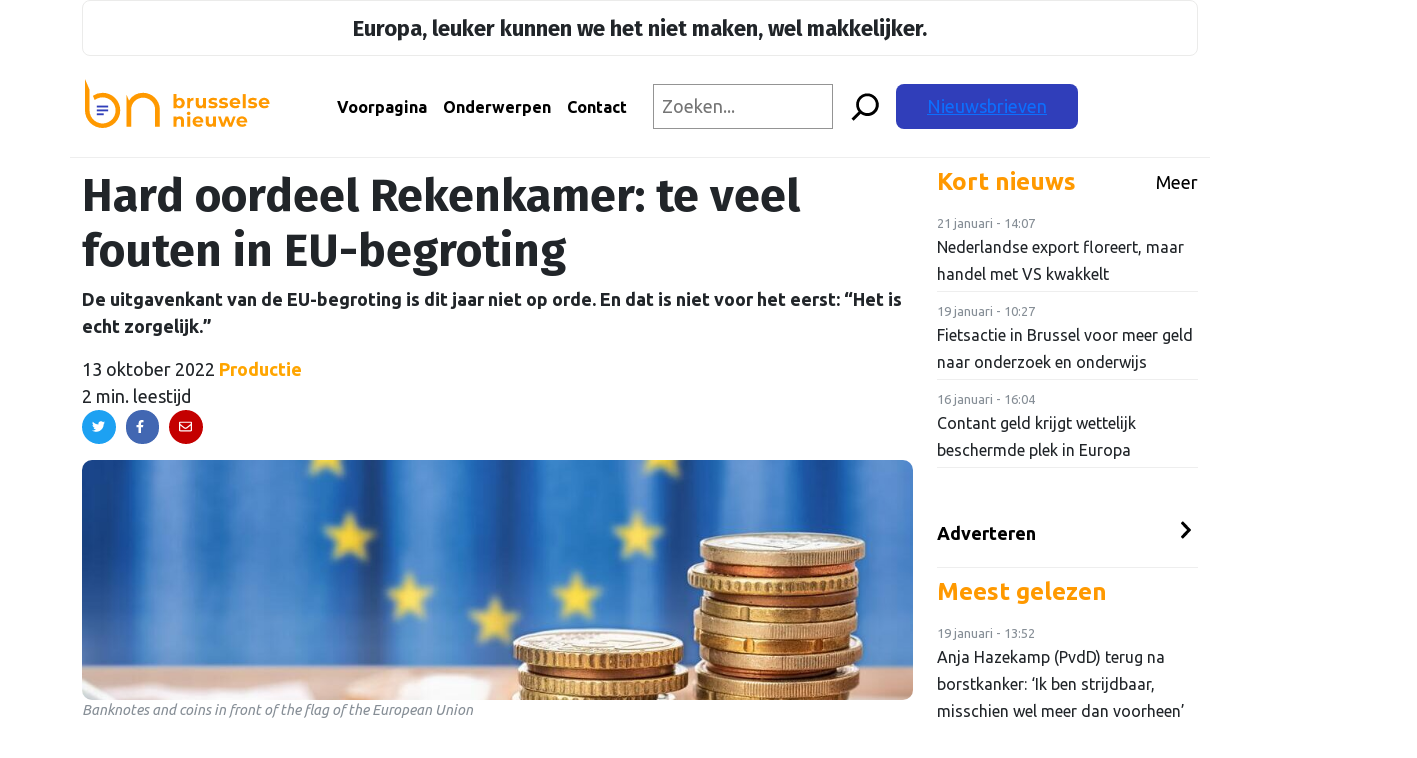

--- FILE ---
content_type: text/html; charset=UTF-8
request_url: https://brusselsenieuwe.nl/hard-oordeel-rekenkamer-te-veel-fouten-in-eu-begroting/
body_size: 23612
content:
<!doctype html>
<html lang="nl-NL">
	<head>
  <!-- Google Tag Manager -->
  <script>
    (function(w,d,s,l,i){w[l]=w[l]||[];w[l].push({'gtm.start': new Date().getTime(),event:'gtm.js'});
    var f=d.getElementsByTagName(s)[0], j=d.createElement(s),dl=l!='dataLayer'?'&l='+l:'';j.async=true;
    j.src='https://www.googletagmanager.com/gtm.js?id='+i+dl;f.parentNode.insertBefore(j,f);})(window,document,'script','dataLayer','GTM-MJNTPFD');
  </script>
  <!-- End Google Tag Manager -->
  <meta charset="utf-8">
  <meta http-equiv="x-ua-compatible" content="ie=edge">
  <meta name="viewport" content="width=device-width, initial-scale=1, shrink-to-fit=no">
  <link rel="apple-touch-icon" sizes="180x180" href="/apple-touch-icon.png?v=1.0.6">
  <link rel="icon" type="image/png" sizes="32x32" href="/favicon-32x32.png?v=1.0.6">
  <link rel="icon" type="image/png" sizes="16x16" href="/favicon-16x16.png?v=1.0.6">
  <link rel="manifest" href="/site.webmanifest?v=1.0.6">
  <link rel="mask-icon" href="/safari-pinned-tab.svg?v=1.0.6" color="#ff9a00">
  <link rel="shortcut icon" href="/favicon.ico?v=1.0.6">
  <meta name="msapplication-TileColor" content="#da532c">
  <meta name="msapplication-TileImage" content="/mstile-144x144.png?v=1.0.6">
  <meta name="theme-color" content="#ff9a00">
  <link rel="preconnect" href="https://fonts.googleapis.com">
  <link rel="preconnect" href="https://fonts.gstatic.com" crossorigin>
  <link href="https://fonts.googleapis.com/css2?family=Ubuntu:wght@400;700&display=swap" rel="stylesheet">
  <link rel="preconnect" href="https://fonts.googleapis.com">
  <link rel="preconnect" href="https://fonts.gstatic.com" crossorigin>
  <link href="https://fonts.googleapis.com/css2?family=Fira+Sans:wght@400;700&display=swap" rel="stylesheet">

  <meta name='robots' content='index, follow, max-image-preview:large, max-snippet:-1, max-video-preview:-1' />
	<style>img:is([sizes="auto" i], [sizes^="auto," i]) { contain-intrinsic-size: 3000px 1500px }</style>
	
	<!-- This site is optimized with the Yoast SEO plugin v26.6 - https://yoast.com/wordpress/plugins/seo/ -->
	<title>Hard oordeel Rekenkamer: te veel fouten in EU-begroting - Brusselse Nieuwe</title>
	<link rel="canonical" href="https://brusselsenieuwe.nl/hard-oordeel-rekenkamer-te-veel-fouten-in-eu-begroting/" />
	<meta property="og:locale" content="nl_NL" />
	<meta property="og:type" content="article" />
	<meta property="og:title" content="Hard oordeel Rekenkamer: te veel fouten in EU-begroting - Brusselse Nieuwe" />
	<meta property="og:description" content="De uitgavenkant van de EU-begroting is dit jaar niet op orde. En dat is niet voor het eerst: “Het is echt zorgelijk.”" />
	<meta property="og:url" content="https://brusselsenieuwe.nl/hard-oordeel-rekenkamer-te-veel-fouten-in-eu-begroting/" />
	<meta property="og:site_name" content="Brusselse Nieuwe" />
	<meta property="article:published_time" content="2022-10-12T22:46:49+00:00" />
	<meta property="article:modified_time" content="2022-10-12T22:46:52+00:00" />
	<meta property="og:image" content="https://brusselsenieuwe.nl/wp-content/uploads/2021/12/EU-begroting.jpg" />
	<meta property="og:image:width" content="1060" />
	<meta property="og:image:height" content="848" />
	<meta property="og:image:type" content="image/jpeg" />
	<meta name="author" content="Productie" />
	<meta name="twitter:card" content="summary_large_image" />
	<meta name="twitter:label1" content="Geschreven door" />
	<meta name="twitter:data1" content="Productie" />
	<meta name="twitter:label2" content="Geschatte leestijd" />
	<meta name="twitter:data2" content="2 minuten" />
	<script type="application/ld+json" class="yoast-schema-graph">{"@context":"https://schema.org","@graph":[{"@type":"WebPage","@id":"https://brusselsenieuwe.nl/hard-oordeel-rekenkamer-te-veel-fouten-in-eu-begroting/","url":"https://brusselsenieuwe.nl/hard-oordeel-rekenkamer-te-veel-fouten-in-eu-begroting/","name":"Hard oordeel Rekenkamer: te veel fouten in EU-begroting - Brusselse Nieuwe","isPartOf":{"@id":"https://brusselsenieuwe.nl/#website"},"primaryImageOfPage":{"@id":"https://brusselsenieuwe.nl/hard-oordeel-rekenkamer-te-veel-fouten-in-eu-begroting/#primaryimage"},"image":{"@id":"https://brusselsenieuwe.nl/hard-oordeel-rekenkamer-te-veel-fouten-in-eu-begroting/#primaryimage"},"thumbnailUrl":"https://brusselsenieuwe.nl/wp-content/uploads/2021/12/EU-begroting.jpg","datePublished":"2022-10-12T22:46:49+00:00","dateModified":"2022-10-12T22:46:52+00:00","author":{"@id":"https://brusselsenieuwe.nl/#/schema/person/4ffbfa47b051f13594e66f666d7e177c"},"breadcrumb":{"@id":"https://brusselsenieuwe.nl/hard-oordeel-rekenkamer-te-veel-fouten-in-eu-begroting/#breadcrumb"},"inLanguage":"nl-NL","potentialAction":[{"@type":"ReadAction","target":["https://brusselsenieuwe.nl/hard-oordeel-rekenkamer-te-veel-fouten-in-eu-begroting/"]}]},{"@type":"ImageObject","inLanguage":"nl-NL","@id":"https://brusselsenieuwe.nl/hard-oordeel-rekenkamer-te-veel-fouten-in-eu-begroting/#primaryimage","url":"https://brusselsenieuwe.nl/wp-content/uploads/2021/12/EU-begroting.jpg","contentUrl":"https://brusselsenieuwe.nl/wp-content/uploads/2021/12/EU-begroting.jpg","width":1060,"height":848,"caption":"Banknotes and coins in front of the flag of the European Union"},{"@type":"BreadcrumbList","@id":"https://brusselsenieuwe.nl/hard-oordeel-rekenkamer-te-veel-fouten-in-eu-begroting/#breadcrumb","itemListElement":[{"@type":"ListItem","position":1,"name":"Home","item":"https://brusselsenieuwe.nl/"},{"@type":"ListItem","position":2,"name":"Net binnen","item":"https://brusselsenieuwe.nl/net-binnen/"},{"@type":"ListItem","position":3,"name":"Hard oordeel Rekenkamer: te veel fouten in EU-begroting"}]},{"@type":"WebSite","@id":"https://brusselsenieuwe.nl/#website","url":"https://brusselsenieuwe.nl/","name":"Brusselse Nieuwe","description":"Onafhankelijk nieuws over Europa","potentialAction":[{"@type":"SearchAction","target":{"@type":"EntryPoint","urlTemplate":"https://brusselsenieuwe.nl/?s={search_term_string}"},"query-input":{"@type":"PropertyValueSpecification","valueRequired":true,"valueName":"search_term_string"}}],"inLanguage":"nl-NL"},{"@type":"Person","@id":"https://brusselsenieuwe.nl/#/schema/person/4ffbfa47b051f13594e66f666d7e177c","name":"Productie","image":{"@type":"ImageObject","inLanguage":"nl-NL","@id":"https://brusselsenieuwe.nl/#/schema/person/image/","url":"https://secure.gravatar.com/avatar/ad516503a11cd5ca435acc9bb6523536?s=96","contentUrl":"https://secure.gravatar.com/avatar/ad516503a11cd5ca435acc9bb6523536?s=96","caption":"Productie"},"url":"https://brusselsenieuwe.nl/author/redactie/"}]}</script>
	<!-- / Yoast SEO plugin. -->


<link rel='dns-prefetch' href='//platform.linkedin.com' />
<link rel='dns-prefetch' href='//fonts.googleapis.com' />
<script type="text/javascript">
/* <![CDATA[ */
window._wpemojiSettings = {"baseUrl":"https:\/\/s.w.org\/images\/core\/emoji\/16.0.1\/72x72\/","ext":".png","svgUrl":"https:\/\/s.w.org\/images\/core\/emoji\/16.0.1\/svg\/","svgExt":".svg","source":{"concatemoji":"https:\/\/brusselsenieuwe.nl\/wp-includes\/js\/wp-emoji-release.min.js?ver=5b9849051cee4a5800261dcf217d9f1e"}};
/*! This file is auto-generated */
!function(s,n){var o,i,e;function c(e){try{var t={supportTests:e,timestamp:(new Date).valueOf()};sessionStorage.setItem(o,JSON.stringify(t))}catch(e){}}function p(e,t,n){e.clearRect(0,0,e.canvas.width,e.canvas.height),e.fillText(t,0,0);var t=new Uint32Array(e.getImageData(0,0,e.canvas.width,e.canvas.height).data),a=(e.clearRect(0,0,e.canvas.width,e.canvas.height),e.fillText(n,0,0),new Uint32Array(e.getImageData(0,0,e.canvas.width,e.canvas.height).data));return t.every(function(e,t){return e===a[t]})}function u(e,t){e.clearRect(0,0,e.canvas.width,e.canvas.height),e.fillText(t,0,0);for(var n=e.getImageData(16,16,1,1),a=0;a<n.data.length;a++)if(0!==n.data[a])return!1;return!0}function f(e,t,n,a){switch(t){case"flag":return n(e,"\ud83c\udff3\ufe0f\u200d\u26a7\ufe0f","\ud83c\udff3\ufe0f\u200b\u26a7\ufe0f")?!1:!n(e,"\ud83c\udde8\ud83c\uddf6","\ud83c\udde8\u200b\ud83c\uddf6")&&!n(e,"\ud83c\udff4\udb40\udc67\udb40\udc62\udb40\udc65\udb40\udc6e\udb40\udc67\udb40\udc7f","\ud83c\udff4\u200b\udb40\udc67\u200b\udb40\udc62\u200b\udb40\udc65\u200b\udb40\udc6e\u200b\udb40\udc67\u200b\udb40\udc7f");case"emoji":return!a(e,"\ud83e\udedf")}return!1}function g(e,t,n,a){var r="undefined"!=typeof WorkerGlobalScope&&self instanceof WorkerGlobalScope?new OffscreenCanvas(300,150):s.createElement("canvas"),o=r.getContext("2d",{willReadFrequently:!0}),i=(o.textBaseline="top",o.font="600 32px Arial",{});return e.forEach(function(e){i[e]=t(o,e,n,a)}),i}function t(e){var t=s.createElement("script");t.src=e,t.defer=!0,s.head.appendChild(t)}"undefined"!=typeof Promise&&(o="wpEmojiSettingsSupports",i=["flag","emoji"],n.supports={everything:!0,everythingExceptFlag:!0},e=new Promise(function(e){s.addEventListener("DOMContentLoaded",e,{once:!0})}),new Promise(function(t){var n=function(){try{var e=JSON.parse(sessionStorage.getItem(o));if("object"==typeof e&&"number"==typeof e.timestamp&&(new Date).valueOf()<e.timestamp+604800&&"object"==typeof e.supportTests)return e.supportTests}catch(e){}return null}();if(!n){if("undefined"!=typeof Worker&&"undefined"!=typeof OffscreenCanvas&&"undefined"!=typeof URL&&URL.createObjectURL&&"undefined"!=typeof Blob)try{var e="postMessage("+g.toString()+"("+[JSON.stringify(i),f.toString(),p.toString(),u.toString()].join(",")+"));",a=new Blob([e],{type:"text/javascript"}),r=new Worker(URL.createObjectURL(a),{name:"wpTestEmojiSupports"});return void(r.onmessage=function(e){c(n=e.data),r.terminate(),t(n)})}catch(e){}c(n=g(i,f,p,u))}t(n)}).then(function(e){for(var t in e)n.supports[t]=e[t],n.supports.everything=n.supports.everything&&n.supports[t],"flag"!==t&&(n.supports.everythingExceptFlag=n.supports.everythingExceptFlag&&n.supports[t]);n.supports.everythingExceptFlag=n.supports.everythingExceptFlag&&!n.supports.flag,n.DOMReady=!1,n.readyCallback=function(){n.DOMReady=!0}}).then(function(){return e}).then(function(){var e;n.supports.everything||(n.readyCallback(),(e=n.source||{}).concatemoji?t(e.concatemoji):e.wpemoji&&e.twemoji&&(t(e.twemoji),t(e.wpemoji)))}))}((window,document),window._wpemojiSettings);
/* ]]> */
</script>
<link rel='stylesheet' id='mp-theme-css' href='https://brusselsenieuwe.nl/wp-content/plugins/memberpress/css/ui/theme.css?ver=1.12.11' type='text/css' media='all' />
<link rel='stylesheet' id='embedpress-css-css' href='https://brusselsenieuwe.nl/wp-content/plugins/embedpress/assets/css/embedpress.css?ver=1767323567' type='text/css' media='all' />
<link rel='stylesheet' id='embedpress-blocks-style-css' href='https://brusselsenieuwe.nl/wp-content/plugins/embedpress/assets/css/blocks.build.css?ver=1767323567' type='text/css' media='all' />
<link rel='stylesheet' id='embedpress-lazy-load-css-css' href='https://brusselsenieuwe.nl/wp-content/plugins/embedpress/assets/css/lazy-load.css?ver=1767323567' type='text/css' media='all' />
<style id='wp-emoji-styles-inline-css' type='text/css'>

	img.wp-smiley, img.emoji {
		display: inline !important;
		border: none !important;
		box-shadow: none !important;
		height: 1em !important;
		width: 1em !important;
		margin: 0 0.07em !important;
		vertical-align: -0.1em !important;
		background: none !important;
		padding: 0 !important;
	}
</style>
<link rel='stylesheet' id='wp-block-library-css' href='https://brusselsenieuwe.nl/wp-includes/css/dist/block-library/style.min.css?ver=5b9849051cee4a5800261dcf217d9f1e' type='text/css' media='all' />
<link rel='stylesheet' id='bpmp-mp3-player-style-css' href='https://brusselsenieuwe.nl/wp-content/plugins/audio-player-block/build/view.css?ver=5b9849051cee4a5800261dcf217d9f1e' type='text/css' media='all' />
<style id='global-styles-inline-css' type='text/css'>
:root{--wp--preset--aspect-ratio--square: 1;--wp--preset--aspect-ratio--4-3: 4/3;--wp--preset--aspect-ratio--3-4: 3/4;--wp--preset--aspect-ratio--3-2: 3/2;--wp--preset--aspect-ratio--2-3: 2/3;--wp--preset--aspect-ratio--16-9: 16/9;--wp--preset--aspect-ratio--9-16: 9/16;--wp--preset--color--black: #000000;--wp--preset--color--cyan-bluish-gray: #abb8c3;--wp--preset--color--white: #ffffff;--wp--preset--color--pale-pink: #f78da7;--wp--preset--color--vivid-red: #cf2e2e;--wp--preset--color--luminous-vivid-orange: #ff6900;--wp--preset--color--luminous-vivid-amber: #fcb900;--wp--preset--color--light-green-cyan: #7bdcb5;--wp--preset--color--vivid-green-cyan: #00d084;--wp--preset--color--pale-cyan-blue: #8ed1fc;--wp--preset--color--vivid-cyan-blue: #0693e3;--wp--preset--color--vivid-purple: #9b51e0;--wp--preset--gradient--vivid-cyan-blue-to-vivid-purple: linear-gradient(135deg,rgba(6,147,227,1) 0%,rgb(155,81,224) 100%);--wp--preset--gradient--light-green-cyan-to-vivid-green-cyan: linear-gradient(135deg,rgb(122,220,180) 0%,rgb(0,208,130) 100%);--wp--preset--gradient--luminous-vivid-amber-to-luminous-vivid-orange: linear-gradient(135deg,rgba(252,185,0,1) 0%,rgba(255,105,0,1) 100%);--wp--preset--gradient--luminous-vivid-orange-to-vivid-red: linear-gradient(135deg,rgba(255,105,0,1) 0%,rgb(207,46,46) 100%);--wp--preset--gradient--very-light-gray-to-cyan-bluish-gray: linear-gradient(135deg,rgb(238,238,238) 0%,rgb(169,184,195) 100%);--wp--preset--gradient--cool-to-warm-spectrum: linear-gradient(135deg,rgb(74,234,220) 0%,rgb(151,120,209) 20%,rgb(207,42,186) 40%,rgb(238,44,130) 60%,rgb(251,105,98) 80%,rgb(254,248,76) 100%);--wp--preset--gradient--blush-light-purple: linear-gradient(135deg,rgb(255,206,236) 0%,rgb(152,150,240) 100%);--wp--preset--gradient--blush-bordeaux: linear-gradient(135deg,rgb(254,205,165) 0%,rgb(254,45,45) 50%,rgb(107,0,62) 100%);--wp--preset--gradient--luminous-dusk: linear-gradient(135deg,rgb(255,203,112) 0%,rgb(199,81,192) 50%,rgb(65,88,208) 100%);--wp--preset--gradient--pale-ocean: linear-gradient(135deg,rgb(255,245,203) 0%,rgb(182,227,212) 50%,rgb(51,167,181) 100%);--wp--preset--gradient--electric-grass: linear-gradient(135deg,rgb(202,248,128) 0%,rgb(113,206,126) 100%);--wp--preset--gradient--midnight: linear-gradient(135deg,rgb(2,3,129) 0%,rgb(40,116,252) 100%);--wp--preset--font-size--small: 13px;--wp--preset--font-size--medium: 20px;--wp--preset--font-size--large: 36px;--wp--preset--font-size--x-large: 42px;--wp--preset--spacing--20: 0.44rem;--wp--preset--spacing--30: 0.67rem;--wp--preset--spacing--40: 1rem;--wp--preset--spacing--50: 1.5rem;--wp--preset--spacing--60: 2.25rem;--wp--preset--spacing--70: 3.38rem;--wp--preset--spacing--80: 5.06rem;--wp--preset--shadow--natural: 6px 6px 9px rgba(0, 0, 0, 0.2);--wp--preset--shadow--deep: 12px 12px 50px rgba(0, 0, 0, 0.4);--wp--preset--shadow--sharp: 6px 6px 0px rgba(0, 0, 0, 0.2);--wp--preset--shadow--outlined: 6px 6px 0px -3px rgba(255, 255, 255, 1), 6px 6px rgba(0, 0, 0, 1);--wp--preset--shadow--crisp: 6px 6px 0px rgba(0, 0, 0, 1);}:where(body) { margin: 0; }.wp-site-blocks > .alignleft { float: left; margin-right: 2em; }.wp-site-blocks > .alignright { float: right; margin-left: 2em; }.wp-site-blocks > .aligncenter { justify-content: center; margin-left: auto; margin-right: auto; }:where(.is-layout-flex){gap: 0.5em;}:where(.is-layout-grid){gap: 0.5em;}.is-layout-flow > .alignleft{float: left;margin-inline-start: 0;margin-inline-end: 2em;}.is-layout-flow > .alignright{float: right;margin-inline-start: 2em;margin-inline-end: 0;}.is-layout-flow > .aligncenter{margin-left: auto !important;margin-right: auto !important;}.is-layout-constrained > .alignleft{float: left;margin-inline-start: 0;margin-inline-end: 2em;}.is-layout-constrained > .alignright{float: right;margin-inline-start: 2em;margin-inline-end: 0;}.is-layout-constrained > .aligncenter{margin-left: auto !important;margin-right: auto !important;}.is-layout-constrained > :where(:not(.alignleft):not(.alignright):not(.alignfull)){margin-left: auto !important;margin-right: auto !important;}body .is-layout-flex{display: flex;}.is-layout-flex{flex-wrap: wrap;align-items: center;}.is-layout-flex > :is(*, div){margin: 0;}body .is-layout-grid{display: grid;}.is-layout-grid > :is(*, div){margin: 0;}body{padding-top: 0px;padding-right: 0px;padding-bottom: 0px;padding-left: 0px;}a:where(:not(.wp-element-button)){text-decoration: underline;}:root :where(.wp-element-button, .wp-block-button__link){background-color: #32373c;border-width: 0;color: #fff;font-family: inherit;font-size: inherit;line-height: inherit;padding: calc(0.667em + 2px) calc(1.333em + 2px);text-decoration: none;}.has-black-color{color: var(--wp--preset--color--black) !important;}.has-cyan-bluish-gray-color{color: var(--wp--preset--color--cyan-bluish-gray) !important;}.has-white-color{color: var(--wp--preset--color--white) !important;}.has-pale-pink-color{color: var(--wp--preset--color--pale-pink) !important;}.has-vivid-red-color{color: var(--wp--preset--color--vivid-red) !important;}.has-luminous-vivid-orange-color{color: var(--wp--preset--color--luminous-vivid-orange) !important;}.has-luminous-vivid-amber-color{color: var(--wp--preset--color--luminous-vivid-amber) !important;}.has-light-green-cyan-color{color: var(--wp--preset--color--light-green-cyan) !important;}.has-vivid-green-cyan-color{color: var(--wp--preset--color--vivid-green-cyan) !important;}.has-pale-cyan-blue-color{color: var(--wp--preset--color--pale-cyan-blue) !important;}.has-vivid-cyan-blue-color{color: var(--wp--preset--color--vivid-cyan-blue) !important;}.has-vivid-purple-color{color: var(--wp--preset--color--vivid-purple) !important;}.has-black-background-color{background-color: var(--wp--preset--color--black) !important;}.has-cyan-bluish-gray-background-color{background-color: var(--wp--preset--color--cyan-bluish-gray) !important;}.has-white-background-color{background-color: var(--wp--preset--color--white) !important;}.has-pale-pink-background-color{background-color: var(--wp--preset--color--pale-pink) !important;}.has-vivid-red-background-color{background-color: var(--wp--preset--color--vivid-red) !important;}.has-luminous-vivid-orange-background-color{background-color: var(--wp--preset--color--luminous-vivid-orange) !important;}.has-luminous-vivid-amber-background-color{background-color: var(--wp--preset--color--luminous-vivid-amber) !important;}.has-light-green-cyan-background-color{background-color: var(--wp--preset--color--light-green-cyan) !important;}.has-vivid-green-cyan-background-color{background-color: var(--wp--preset--color--vivid-green-cyan) !important;}.has-pale-cyan-blue-background-color{background-color: var(--wp--preset--color--pale-cyan-blue) !important;}.has-vivid-cyan-blue-background-color{background-color: var(--wp--preset--color--vivid-cyan-blue) !important;}.has-vivid-purple-background-color{background-color: var(--wp--preset--color--vivid-purple) !important;}.has-black-border-color{border-color: var(--wp--preset--color--black) !important;}.has-cyan-bluish-gray-border-color{border-color: var(--wp--preset--color--cyan-bluish-gray) !important;}.has-white-border-color{border-color: var(--wp--preset--color--white) !important;}.has-pale-pink-border-color{border-color: var(--wp--preset--color--pale-pink) !important;}.has-vivid-red-border-color{border-color: var(--wp--preset--color--vivid-red) !important;}.has-luminous-vivid-orange-border-color{border-color: var(--wp--preset--color--luminous-vivid-orange) !important;}.has-luminous-vivid-amber-border-color{border-color: var(--wp--preset--color--luminous-vivid-amber) !important;}.has-light-green-cyan-border-color{border-color: var(--wp--preset--color--light-green-cyan) !important;}.has-vivid-green-cyan-border-color{border-color: var(--wp--preset--color--vivid-green-cyan) !important;}.has-pale-cyan-blue-border-color{border-color: var(--wp--preset--color--pale-cyan-blue) !important;}.has-vivid-cyan-blue-border-color{border-color: var(--wp--preset--color--vivid-cyan-blue) !important;}.has-vivid-purple-border-color{border-color: var(--wp--preset--color--vivid-purple) !important;}.has-vivid-cyan-blue-to-vivid-purple-gradient-background{background: var(--wp--preset--gradient--vivid-cyan-blue-to-vivid-purple) !important;}.has-light-green-cyan-to-vivid-green-cyan-gradient-background{background: var(--wp--preset--gradient--light-green-cyan-to-vivid-green-cyan) !important;}.has-luminous-vivid-amber-to-luminous-vivid-orange-gradient-background{background: var(--wp--preset--gradient--luminous-vivid-amber-to-luminous-vivid-orange) !important;}.has-luminous-vivid-orange-to-vivid-red-gradient-background{background: var(--wp--preset--gradient--luminous-vivid-orange-to-vivid-red) !important;}.has-very-light-gray-to-cyan-bluish-gray-gradient-background{background: var(--wp--preset--gradient--very-light-gray-to-cyan-bluish-gray) !important;}.has-cool-to-warm-spectrum-gradient-background{background: var(--wp--preset--gradient--cool-to-warm-spectrum) !important;}.has-blush-light-purple-gradient-background{background: var(--wp--preset--gradient--blush-light-purple) !important;}.has-blush-bordeaux-gradient-background{background: var(--wp--preset--gradient--blush-bordeaux) !important;}.has-luminous-dusk-gradient-background{background: var(--wp--preset--gradient--luminous-dusk) !important;}.has-pale-ocean-gradient-background{background: var(--wp--preset--gradient--pale-ocean) !important;}.has-electric-grass-gradient-background{background: var(--wp--preset--gradient--electric-grass) !important;}.has-midnight-gradient-background{background: var(--wp--preset--gradient--midnight) !important;}.has-small-font-size{font-size: var(--wp--preset--font-size--small) !important;}.has-medium-font-size{font-size: var(--wp--preset--font-size--medium) !important;}.has-large-font-size{font-size: var(--wp--preset--font-size--large) !important;}.has-x-large-font-size{font-size: var(--wp--preset--font-size--x-large) !important;}
:where(.wp-block-post-template.is-layout-flex){gap: 1.25em;}:where(.wp-block-post-template.is-layout-grid){gap: 1.25em;}
:where(.wp-block-columns.is-layout-flex){gap: 2em;}:where(.wp-block-columns.is-layout-grid){gap: 2em;}
:root :where(.wp-block-pullquote){font-size: 1.5em;line-height: 1.6;}
</style>
<link rel='stylesheet' id='bn-plugin-css' href='https://brusselsenieuwe.nl/wp-content/plugins/bn-plugin/public/css/bn-plugin-public.css?ver=1.5.7' type='text/css' media='all' />
<link rel='stylesheet' id='paytium-public-css' href='https://brusselsenieuwe.nl/wp-content/plugins/paytium/public/css/public.css?ver=5.0.0' type='text/css' media='all' />
<link rel='stylesheet' id='paytium-jquery-ui-css' href='https://brusselsenieuwe.nl/wp-content/plugins/paytium/public/css/jquery-ui.css?ver=5.0.0' type='text/css' media='all' />
<link rel='stylesheet' id='mm-compiled-options-mobmenu-css' href='https://brusselsenieuwe.nl/wp-content/uploads/dynamic-mobmenu.css?ver=2.8.8-136' type='text/css' media='all' />
<link rel='stylesheet' id='mm-google-webfont-ubuntu-css' href='//fonts.googleapis.com/css?family=Ubuntu%3Ainherit%2C400&#038;subset=latin%2Clatin-ext&#038;ver=5b9849051cee4a5800261dcf217d9f1e' type='text/css' media='all' />
<link rel='stylesheet' id='elementor-frontend-css' href='https://brusselsenieuwe.nl/wp-content/plugins/elementor/assets/css/frontend.min.css?ver=3.34.0' type='text/css' media='all' />
<link rel='stylesheet' id='eael-general-css' href='https://brusselsenieuwe.nl/wp-content/plugins/essential-addons-for-elementor-lite/assets/front-end/css/view/general.min.css?ver=6.5.7' type='text/css' media='all' />
<link rel='stylesheet' id='sage/main.css-css' href='https://brusselsenieuwe.nl/wp-content/themes/bruz-theme/dist/styles/main_371738ce.css' type='text/css' media='all' />
<link rel='stylesheet' id='google_fonts-css' href='//fonts.googleapis.com/css2?family=Montserrat:ital@0;1&#038;family=Oswald:wght@500&#038;display=swap' type='text/css' media='all' />
<link rel='stylesheet' id='cssmobmenu-icons-css' href='https://brusselsenieuwe.nl/wp-content/plugins/mobile-menu/includes/css/mobmenu-icons.css?ver=5b9849051cee4a5800261dcf217d9f1e' type='text/css' media='all' />
<link rel='stylesheet' id='cssmobmenu-css' href='https://brusselsenieuwe.nl/wp-content/plugins/mobile-menu/includes/css/mobmenu.css?ver=2.8.8' type='text/css' media='all' />
<script type="text/javascript" id="jquery-core-js-extra">
/* <![CDATA[ */
var appp_ajax_login = {"processing":"Logging in....","required":"Fields are required","error":"Error Logging in"};
/* ]]> */
</script>
<script type="text/javascript" src="https://brusselsenieuwe.nl/wp-includes/js/jquery/jquery.min.js?ver=3.7.1" id="jquery-core-js"></script>
<script type="text/javascript" src="https://brusselsenieuwe.nl/wp-includes/js/jquery/jquery-migrate.min.js?ver=3.4.1" id="jquery-migrate-js"></script>
<script type="text/javascript" src="https://brusselsenieuwe.nl/wp-content/plugins/bn-plugin/public/js/bn-plugin-public.js?ver=1.5.7" id="bn-plugin-js"></script>
<script defer type="text/javascript" async="async" src="//platform.linkedin.com/badges/js/profile.js" id="bruz/extern/linkedin-js"></script>
<script type="text/javascript" src="https://brusselsenieuwe.nl/wp-content/plugins/mobile-menu/includes/js/mobmenu.js?ver=2.8.8" id="mobmenujs-js"></script>
<script type="text/javascript" src="https://brusselsenieuwe.nl/wp-content/plugins/apppresser/js/no-app.js?ver=4.5.2" id="appp-no-app-js"></script>
<link rel="https://api.w.org/" href="https://brusselsenieuwe.nl/wp-json/" /><link rel="alternate" title="JSON" type="application/json" href="https://brusselsenieuwe.nl/wp-json/wp/v2/posts/24426" /><link rel="EditURI" type="application/rsd+xml" title="RSD" href="https://brusselsenieuwe.nl/xmlrpc.php?rsd" />

<link rel='shortlink' href='https://brusselsenieuwe.nl/?p=24426' />
<link rel="alternate" title="oEmbed (JSON)" type="application/json+oembed" href="https://brusselsenieuwe.nl/wp-json/oembed/1.0/embed?url=https%3A%2F%2Fbrusselsenieuwe.nl%2Fhard-oordeel-rekenkamer-te-veel-fouten-in-eu-begroting%2F" />
<link rel="alternate" title="oEmbed (XML)" type="text/xml+oembed" href="https://brusselsenieuwe.nl/wp-json/oembed/1.0/embed?url=https%3A%2F%2Fbrusselsenieuwe.nl%2Fhard-oordeel-rekenkamer-te-veel-fouten-in-eu-begroting%2F&#038;format=xml" />
<style>
        .premium-thumbnail-container {
            display: inline-block;
        }
        .premium-badge {
            position: absolute;
            top: 10px;
            right: 10px;
            background-color: #ff9900;
            color: white;
            padding: 5px 10px;
            font-size: 12px;
            font-weight: bold;
            z-index: 10;
            border-radius: 5px;
        }
    </style><meta name="generator" content="Elementor 3.34.0; features: additional_custom_breakpoints; settings: css_print_method-internal, google_font-enabled, font_display-auto">
			<style>
				.e-con.e-parent:nth-of-type(n+4):not(.e-lazyloaded):not(.e-no-lazyload),
				.e-con.e-parent:nth-of-type(n+4):not(.e-lazyloaded):not(.e-no-lazyload) * {
					background-image: none !important;
				}
				@media screen and (max-height: 1024px) {
					.e-con.e-parent:nth-of-type(n+3):not(.e-lazyloaded):not(.e-no-lazyload),
					.e-con.e-parent:nth-of-type(n+3):not(.e-lazyloaded):not(.e-no-lazyload) * {
						background-image: none !important;
					}
				}
				@media screen and (max-height: 640px) {
					.e-con.e-parent:nth-of-type(n+2):not(.e-lazyloaded):not(.e-no-lazyload),
					.e-con.e-parent:nth-of-type(n+2):not(.e-lazyloaded):not(.e-no-lazyload) * {
						background-image: none !important;
					}
				}
			</style>
					<style type="text/css" id="wp-custom-css">
			.page-header {display: none;}


a.fn{color: orange; text-decoration: none; font-weight: 600;}
	
.slagzinbn {
		text-align: center;
	border-style: solid;
	border-width: 1px;
    border-color: #ebebea;
		padding: 10px;
	  border-radius: 8px
	}

.slagzinbn p{
	margin-bottom: 0;
	font-size: 22px;
	}
	
.menu-item-9760 {background-color: #303eba; border-radius: 8px; padding-left: 12px; padding-right: 12px;}
	
ul#mobmenuright .menu-item-9760 a{color: #fff !important;}

.menu-item-9760 a.nav-link{color: #fff !important;}
}

.page-header {display: none;}

.elementor-section.elementor-section-boxed > .elementor-container {
    max-width: 1308px;
}

.pt-checkout-form {
    border: 2px solid #f90;
    padding: 5px 25px;
    width: 40em;
    border-radius: 10px;
}
h1.entry-title{font-size: 46px;}

.pt-checkout-form button.pt-payment-btn{background-color: #f90; letter-spacing: 1px; }

@media (min-width: 992px) {
.navbar-expand-lg .navbar-nav .nav-link, .navbar-expand-lg .navbar-nav .top-nav .top-menu .nav a, .top-nav .top-menu .nav .navbar-expand-lg .navbar-nav a {
    padding-right: 12px;
    padding-left: 12px;
}
.menu-item-166 {padding-left:22px }
.elementor {margin-top: 60px;}
	
}

.topmenu .wp-block-search__inside-wrapper {
	margin-left: 1em;
}

@media (max-width: 1065px) {
header h1.entry-title {
    line-height: 36px !important;
		font-size: 36px;
	}
	.europaleuker p{padding-left: 40px; padding-right: 40px; font-size: 18px;}
	.elementor {margin-top: 60px;}
}
@media (min-width: 1065px) {
	.menu-item-9760 {display: none;}
}

@media (min-width: 1200px) {
	.topmenu input[type=search] {width: 10em;}
}

@media (min-width: 1400px) {
	.featured-image {height: 340px;}
	.topmenu input[type=search] {width: 20.5em;}
}


@media (max-width: 1065px) {
	.post-image .featured-image img {width: 100%;}
}




.header-content .logo{
    min-width: 20%;
    max-width: 70%;
    width: 250px;
}

.logo-svg {
    width: 200px;
}


.single-post,
.single-branded-content {font-size: 18px;}

.post-image img {
	  border-radius: 10px 10px;
    width: 100%;
    height: 100%;
    -o-object-fit: cover;
    object-fit: cover;
}

.page-id-3777 .elementor-widget-container ul li {background-color: orange; color: white; padding: 10px 15px; display: inline; float: left; margin: 3px;}

.page-id-3777 .elementor-widget-container ul li a {color: white;}

span.bnfooterkop {display: inline-block; margin-bottom: 15px;}

.bnfooter ul li a {text-decoration: none;}

.featured-image img {max-height: 375px;}

.bnfooterkop{font-size: 18px;}

.mob-icon-menu{background-color: #ebebeaaa;font-size: 45px !important;border-radius:5px;}

.entry-excerpt {font-weight: 600;}

body .bvt .bvt-item.passed {
  background-color: #303eba;
  color: #fff;
}

body .bvt .bvt-item.passed:after {
  background-color: #303eba;
  border-top-color: #fff;
  border-left-color: #fff;
}

body .bvt .bvt-item.current {
  background-color: #f90;
  color: #000;
}

body .bvt .bvt-item.current:after {
  background-color: #f90;
  border-top-color: #f90;
  border-left-color: #f90;
}

body .bvt .bvt-item.ahead {
  background-color: #eee;
  color: #333;
}

body .bvt .bvt-item.ahead:not(:last-child):after {
  background-color: #eee;
  border-top-color: #555;
  border-left-color: #555;
}

.tippy-box[data-theme~='bruz'] {
  background-color: #ddd;
  color: #333;
}

.tippy-box[data-theme~='bruz'][data-placement^='top'] > .tippy-arrow::before {
  border-top-color: #ddd;
}

.block .posts li.post {
	padding: 4px 0;
}

.card {
	height: 340px;
}

.card .post-image {
	min-height: 185px;
}

#sib-container.sib-container--large.sib-container--vertical {
	padding: 0 0 8px 0;
}

/* MemberPress Blogpagina Loginlink & Terms label */
.mepr-login-link, .mp-form-row.mepr_bold.mepr_price, .have-coupon-link {
	display: none !important;
}

/* 
 * Niet aanraken:
 * Aanmeldformulier: "Terms" of "Price" 
 * Aanmeldformulier: "Login"
 * Aanmeldformulier: "Invalid Email" en "Please fix errors above"
*/
.mp-form-row.mepr_bold.mepr_price, .mepr-login-form-wrap, .cc-error, .mepr-form-has-errors { 
display: none !important; 
}

/* MemberPress: Aanmeldpagina navigatie items */
.mepr-rl-footer-widgets, .mobmenu-right-alignment.mobmenu-panel.mobmenu-right-panel {
display: none !important;
}

/* MemberPress: Aanmeldpagina gebruikersgegevens rechtsboven */
.profile-menu__button-group .profile-menu__text, 
.profile-menu__button-group .profile-menu__text--small, 
.profile-menu__button-group .profile-menu__arrow_down {
color: white !important;
}

/* Alles hieronder is tijdelijk en moet weer weg na 1 juli 2024
#menu-sidebar-menu{display:none;}
.block, .strip {
    margin-bottom: 0;
}
div.sidead.mb-4{margin-bottom: 0px !important;}
.snel-links .menu-item{padding: 0px;}
.sidebar-advertentie h6.pt-5 {padding-top: 0px!important;}
*/		</style>
		</head>

	<body class="wp-singular post-template-default single single-post postid-24426 single-format-standard wp-theme-bruz-themeresources hard-oordeel-rekenkamer-te-veel-fouten-in-eu-begroting mob-menu-slideout-over app-data index-data singular-data single-data single-post-data single-post-hard-oordeel-rekenkamer-te-veel-fouten-in-eu-begroting-data elementor-default elementor-kit-3750">
		<!-- Google Tag Manager (noscript) -->
		<noscript>
			<iframe src="https://www.googletagmanager.com/ns.html?id=GTM-MJNTPFD" height="0" width="0" style="display:none;visibility:hidden"></iframe>
		</noscript>
		<!-- End Google Tag Manager (noscript) -->
		<div class="container-outer">
			<div class="container content-container">
								<div class="container-fluid slagzinbn">
	<div class="col-12 europaleuker">
		<p>
			 <strong>Europa, leuker kunnen we het niet maken, wel makkelijker.</strong>
		</p>
	</div>
</div>
<header id="theme-header" class="theme-header row">
  <div class="header-content col-12">
    <div class="logo">
      <h1>
        <a class="brand" href="https://brusselsenieuwe.nl/">
          <svg class="logo-svg" id="Laag_1" data-name="Laag 1" xmlns="http://www.w3.org/2000/svg" viewBox="0 0 1000 250"><defs><style>.cls-1{fill:#f90;}.cls-2{fill:#303eba;}</style></defs><path class="cls-1" d="M486.18,97.35a23.59,23.59,0,0,1,9.18,9.22,27.91,27.91,0,0,1,3.32,13.83,27.91,27.91,0,0,1-3.32,13.83,23.59,23.59,0,0,1-9.18,9.22,26,26,0,0,1-13,3.28q-10.54,0-16.06-6.65V146H443V75.44h14.83v24.81q5.61-6.18,15.4-6.18A26.1,26.1,0,0,1,486.18,97.35ZM480,130.71q3.64-3.84,3.65-10.31T480,110.09a13.32,13.32,0,0,0-18.73,0q-3.66,3.84-3.66,10.31t3.66,10.31a13.32,13.32,0,0,0,18.73,0Z"/><path class="cls-1" d="M532.09,96a26.78,26.78,0,0,1,10.41-1.9v13.69c-1.65-.13-2.76-.19-3.33-.19q-6.37,0-10,3.56t-3.61,10.7V146H510.75V94.83h14.16v6.75A16.57,16.57,0,0,1,532.09,96Z"/><path class="cls-1" d="M605.42,94.83V146H591.35v-6.09a19.61,19.61,0,0,1-7,5.09,22.18,22.18,0,0,1-8.84,1.76q-10.08,0-16-5.8t-5.89-17.2V94.83h14.83v26.71q0,12.36,10.36,12.36a11.16,11.16,0,0,0,8.55-3.47q3.23-3.47,3.23-10.31V94.83Z"/><path class="cls-1" d="M626.14,145.16a32.77,32.77,0,0,1-9.7-3.94l4.95-10.65a30.62,30.62,0,0,0,8.27,3.56,34.55,34.55,0,0,0,9.5,1.38q9.4,0,9.41-4.65c0-1.46-.86-2.51-2.57-3.14a38.62,38.62,0,0,0-7.89-1.62,76.47,76.47,0,0,1-10.36-2.18,16.18,16.18,0,0,1-7.08-4.37c-2-2.1-3-5.07-3-8.94a14,14,0,0,1,2.8-8.6,18.14,18.14,0,0,1,8.18-5.85,35,35,0,0,1,12.69-2.09,49.87,49.87,0,0,1,10.78,1.19A30.18,30.18,0,0,1,661,98.54l-4.94,10.55a29.55,29.55,0,0,0-14.73-3.8q-4.76,0-7.13,1.33a3.91,3.91,0,0,0-2.38,3.42,3.41,3.41,0,0,0,2.57,3.33,45.73,45.73,0,0,0,8.17,1.8,88.53,88.53,0,0,1,10.27,2.24,15.45,15.45,0,0,1,6.94,4.32q2.94,3.13,2.94,8.75a13.5,13.5,0,0,1-2.85,8.45,18.18,18.18,0,0,1-8.32,5.76,37.1,37.1,0,0,1-13,2A49.4,49.4,0,0,1,626.14,145.16Z"/><path class="cls-1" d="M678.79,145.16a32.81,32.81,0,0,1-9.69-3.94L674,130.57a30.75,30.75,0,0,0,8.27,3.56,34.62,34.62,0,0,0,9.51,1.38q9.4,0,9.41-4.65c0-1.46-.86-2.51-2.57-3.14a38.62,38.62,0,0,0-7.89-1.62,76.13,76.13,0,0,1-10.36-2.18,16.07,16.07,0,0,1-7.08-4.37c-2-2.1-3-5.07-3-8.94a14,14,0,0,1,2.81-8.6,18.11,18.11,0,0,1,8.17-5.85A35,35,0,0,1,694,94.07a50,50,0,0,1,10.79,1.19,30.29,30.29,0,0,1,8.89,3.28l-4.95,10.55a29.55,29.55,0,0,0-14.73-3.8c-3.17,0-5.54.44-7.13,1.33A3.92,3.92,0,0,0,684.5,110a3.4,3.4,0,0,0,2.56,3.33,45.88,45.88,0,0,0,8.18,1.8,88.3,88.3,0,0,1,10.26,2.24,15.39,15.39,0,0,1,6.94,4.32c2,2.09,2.95,5,2.95,8.75a13.5,13.5,0,0,1-2.85,8.45,18.29,18.29,0,0,1-8.32,5.76,37.14,37.14,0,0,1-13,2A49.54,49.54,0,0,1,678.79,145.16Z"/><path class="cls-1" d="M776.5,124.58H737.82a12,12,0,0,0,4.94,7.51,16.35,16.35,0,0,0,9.69,2.76,19.69,19.69,0,0,0,7.09-1.19,17.15,17.15,0,0,0,5.75-3.76l7.88,8.56q-7.21,8.26-21.1,8.27a33.39,33.39,0,0,1-15.3-3.38A24.65,24.65,0,0,1,726.51,134a25.77,25.77,0,0,1-3.62-13.59,26.09,26.09,0,0,1,3.57-13.54,25,25,0,0,1,9.79-9.41,30.28,30.28,0,0,1,27.51-.15,23.69,23.69,0,0,1,9.56,9.27,27.69,27.69,0,0,1,3.47,14C776.79,120.78,776.69,122.11,776.5,124.58Zm-34.69-16.44a12.11,12.11,0,0,0-4.18,7.79h25.18a12.21,12.21,0,0,0-4.18-7.74,12.46,12.46,0,0,0-8.36-2.9A12.77,12.77,0,0,0,741.81,108.14Z"/><path class="cls-1" d="M788.86,75.44h14.82V146H788.86Z"/><path class="cls-1" d="M824.4,145.16a32.81,32.81,0,0,1-9.69-3.94l4.94-10.65a30.75,30.75,0,0,0,8.27,3.56,34.62,34.62,0,0,0,9.51,1.38q9.41,0,9.41-4.65c0-1.46-.86-2.51-2.57-3.14a38.62,38.62,0,0,0-7.89-1.62A76.13,76.13,0,0,1,826,123.92a16.18,16.18,0,0,1-7.08-4.37c-2-2.1-3-5.07-3-8.94a14,14,0,0,1,2.8-8.6,18.11,18.11,0,0,1,8.17-5.85,35,35,0,0,1,12.69-2.09,50,50,0,0,1,10.79,1.19,30.29,30.29,0,0,1,8.89,3.28l-4.95,10.55a29.55,29.55,0,0,0-14.73-3.8c-3.17,0-5.54.44-7.13,1.33a3.92,3.92,0,0,0-2.37,3.42,3.4,3.4,0,0,0,2.56,3.33,45.88,45.88,0,0,0,8.18,1.8,88.3,88.3,0,0,1,10.26,2.24,15.39,15.39,0,0,1,6.94,4.32c2,2.09,3,5,3,8.75a13.5,13.5,0,0,1-2.85,8.45,18.23,18.23,0,0,1-8.32,5.76,37.1,37.1,0,0,1-13,2A49.54,49.54,0,0,1,824.4,145.16Z"/><path class="cls-1" d="M922.11,124.58H883.43a12,12,0,0,0,4.94,7.51,16.37,16.37,0,0,0,9.7,2.76,19.68,19.68,0,0,0,7.08-1.19,17.15,17.15,0,0,0,5.75-3.76l7.89,8.56q-7.23,8.26-21.11,8.27a33.39,33.39,0,0,1-15.3-3.38A24.65,24.65,0,0,1,872.12,134a25.76,25.76,0,0,1-3.61-13.59,26.08,26.08,0,0,1,3.56-13.54,25,25,0,0,1,9.79-9.41,30.3,30.3,0,0,1,27.52-.15,23.73,23.73,0,0,1,9.55,9.27,27.69,27.69,0,0,1,3.47,14C922.4,120.78,922.3,122.11,922.11,124.58Zm-34.69-16.44a12.11,12.11,0,0,0-4.18,7.79h25.18a12.21,12.21,0,0,0-4.18-7.74,12.46,12.46,0,0,0-8.36-2.9A12.77,12.77,0,0,0,887.42,108.14Z"/><path class="cls-1" d="M489.41,192.48q5.85,5.7,5.85,16.92v29.27H480.43v-27c0-4.05-.88-7.08-2.66-9.08s-4.34-3-7.7-3a11.8,11.8,0,0,0-8.93,3.47q-3.33,3.46-3.33,10.31v25.28H443V187.54h14.17v6a19.5,19.5,0,0,1,7.32-5,25.49,25.49,0,0,1,9.59-1.76Q483.57,186.78,489.41,192.48Z"/><path class="cls-1" d="M511.61,178a8,8,0,0,1,0-11.78,9.42,9.42,0,0,1,6.65-2.38,9.64,9.64,0,0,1,6.65,2.28,7.3,7.3,0,0,1,2.57,5.71,8,8,0,0,1-2.57,6.13,10.41,10.41,0,0,1-13.3,0Zm-.76,9.51h14.82v51.13H510.85Z"/><path class="cls-1" d="M591.45,217.29H552.76a12.07,12.07,0,0,0,5,7.51,16.31,16.31,0,0,0,9.69,2.75,19.68,19.68,0,0,0,7.08-1.18,17.25,17.25,0,0,0,5.75-3.76l7.89,8.56q-7.23,8.27-21.1,8.26a33.33,33.33,0,0,1-15.3-3.37,24.75,24.75,0,0,1-10.27-9.36,25.76,25.76,0,0,1-3.61-13.59,26.12,26.12,0,0,1,3.57-13.55,24.94,24.94,0,0,1,9.78-9.41,30.34,30.34,0,0,1,27.52-.14,23.47,23.47,0,0,1,9.55,9.27,27.54,27.54,0,0,1,3.47,14C591.73,213.49,591.64,214.82,591.45,217.29Zm-34.69-16.44a12.12,12.12,0,0,0-4.19,7.79h25.19a12.31,12.31,0,0,0-4.18-7.75,12.52,12.52,0,0,0-8.37-2.9A12.72,12.72,0,0,0,556.76,200.85Z"/><path class="cls-1" d="M655.32,187.54v51.13H641.25v-6.08a19.74,19.74,0,0,1-7,5.09,22.18,22.18,0,0,1-8.84,1.75q-10.08,0-16-5.79t-5.89-17.21V187.54h14.83v26.71q0,12.36,10.36,12.35a11.12,11.12,0,0,0,8.55-3.47q3.22-3.47,3.23-10.31V187.54Z"/><path class="cls-1" d="M753.41,187.54l-18.54,51.13H720.61l-11.5-31.74-11.88,31.74H683l-18.44-51.13h14l12.07,34.6,12.55-34.6h12.54l12.17,34.6,12.45-34.6Z"/><path class="cls-1" d="M810.91,217.29H772.23a12,12,0,0,0,4.94,7.51,16.35,16.35,0,0,0,9.69,2.75,19.68,19.68,0,0,0,7.08-1.18,17.25,17.25,0,0,0,5.75-3.76l7.89,8.56q-7.22,8.27-21.1,8.26a33.36,33.36,0,0,1-15.3-3.37,24.75,24.75,0,0,1-10.27-9.36,25.85,25.85,0,0,1-3.61-13.59,26.12,26.12,0,0,1,3.57-13.55,25,25,0,0,1,9.79-9.41,30.32,30.32,0,0,1,27.51-.14,23.56,23.56,0,0,1,9.56,9.27,27.63,27.63,0,0,1,3.46,14C811.19,213.49,811.1,214.82,810.91,217.29Zm-34.69-16.44a12.11,12.11,0,0,0-4.18,7.79h25.18a12.31,12.31,0,0,0-4.18-7.75,12.51,12.51,0,0,0-8.36-2.9A12.72,12.72,0,0,0,776.22,200.85Z"/><rect class="cls-2" x="58.98" y="171.69" width="34.6" height="9.33"/><rect class="cls-2" x="58.98" y="152.35" width="56.82" height="9.33"/><rect class="cls-2" x="58.98" y="133" width="56.82" height="9.33"/><path class="cls-1" d="M88,69.07A87.49,87.49,0,0,0,39.39,83.75l9,21.49a65.22,65.22,0,1,1-25.67,52.29h0v-104L0,0,.05,156.71l0,0c0,.09,0,.19,0,.28a88,88,0,1,0,88-88Z"/><path class="cls-1" d="M290.6,69a83.51,83.51,0,0,0-70.51,38.83l-13-30.66,0,74.79c0,.19,0,.37,0,.55l0,86.76h23.66V152.53a59.89,59.89,0,0,1,119.77,0v6.62h0v80l23.64,0V151.56C373.5,106.06,336,69,290.6,69Z"/></svg>          <strong>Brusselse Nieuwe</strong>
        </a>
      </h1>
    </div>
	  <nav class="navbar navbar-expand-xl navbar-light col-12">
    	<div class="collapse navbar-collapse">
      		        	<div class="menu-main-menu-container"><ul id="menu-main-menu" class="navbar-nav"><li itemscope="itemscope" itemtype="https://www.schema.org/SiteNavigationElement" id="menu-item-166" class="menu-item menu-item-type-custom menu-item-object-custom menu-item-166 nav-item"><a title="Voorpagina" href="/" class="nav-link">Voorpagina</a></li>
<li itemscope="itemscope" itemtype="https://www.schema.org/SiteNavigationElement" id="menu-item-12007" class="menu-item menu-item-type-post_type menu-item-object-page menu-item-12007 nav-item"><a title="Onderwerpen" href="https://brusselsenieuwe.nl/themas/" class="nav-link">Onderwerpen</a></li>
<li itemscope="itemscope" itemtype="https://www.schema.org/SiteNavigationElement" id="menu-item-12884" class="menu-item menu-item-type-post_type menu-item-object-page menu-item-12884 nav-item"><a title="Contact" href="https://brusselsenieuwe.nl/contact/" class="nav-link">Contact</a></li>
<li itemscope="itemscope" itemtype="https://www.schema.org/SiteNavigationElement" id="menu-item-9760" class="menu-item menu-item-type-custom menu-item-object-custom menu-item-9760 nav-item"><a title="Nieuwsbrieven" href="https://shop.brusselsenieuwe.nl/" class="nav-link">Nieuwsbrieven</a></li>
</ul></div>
      				  	<div class="widget block-2 widget_block widget_search topmenu"><form role="search" method="get" action="https://brusselsenieuwe.nl/" class="wp-block-search__button-outside wp-block-search__icon-button wp-block-search"    ><label class="wp-block-search__label screen-reader-text" for="wp-block-search__input-1" >Zoeken</label><div class="wp-block-search__inside-wrapper " ><input class="wp-block-search__input" id="wp-block-search__input-1" placeholder="Zoeken..." value="" type="search" name="s" required /><button aria-label="Zoeken" class="wp-block-search__button has-icon wp-element-button" type="submit" ><svg class="search-icon" viewBox="0 0 24 24" width="24" height="24">
					<path d="M13 5c-3.3 0-6 2.7-6 6 0 1.4.5 2.7 1.3 3.7l-3.8 3.8 1.1 1.1 3.8-3.8c1 .8 2.3 1.3 3.7 1.3 3.3 0 6-2.7 6-6S16.3 5 13 5zm0 10.5c-2.5 0-4.5-2-4.5-4.5s2-4.5 4.5-4.5 4.5 2 4.5 4.5-2 4.5-4.5 4.5z"></path>
				</svg></button></div></form></div><div class="widget block-3 widget_block topmenu">
<div class="wp-block-buttons is-layout-flex wp-block-buttons-is-layout-flex">
<div class="wp-block-button"><a class="wp-block-button__link wp-element-button" href="https://shop.brusselsenieuwe.nl/">Nieuwsbrieven</a></div>
</div>
</div>    	</div>
  	</nav>     
  </div>

</header>
				<main class="row">
					
					<div class="main-content col-12 col-lg-9">
						       <article class="post-24426 post type-post status-publish format-standard has-post-thumbnail hentry category-geld category-nieuws">
  <div class="row">

    <div class="col-12">
      <div class="card h-100 min-h-100x">
        <div class="bg-white h-100">
          <header>
            <h1 class="entry-title">Hard oordeel Rekenkamer: te veel fouten in EU-begroting</h1>
                          <div class="entry-excerpt">
              <p>De uitgavenkant van de EU-begroting is dit jaar niet op orde. En dat is niet voor het eerst: “Het is echt zorgelijk.”</p>
              </div>
                        <time class="updated" datetime="2022-10-12T22:46:49+00:00">13 oktober 2022</time>
<a href="https://brusselsenieuwe.nl/author/redactie/" rel="author" class="fn">
  Productie
</a>
            <div class="entry-readtime">
              2 min. leestijd
            </div>
          </header>
        </div>
      </div>
    </div>
	 
    <div class="col-12 mb-3">
      <div class="share-buttons">
        <a href="https://twitter.com/share?url=https://brusselsenieuwe.nl/hard-oordeel-rekenkamer-te-veel-fouten-in-eu-begroting/" target="_blank" id="twit-share-button"><i style="font-size:13px;" class="fab fa-twitter"></i></a>
        <a href="https://www.facebook.com/sharer/sharer.php?u=https://brusselsenieuwe.nl/hard-oordeel-rekenkamer-te-veel-fouten-in-eu-begroting/" target="_blank" id="fb-share-button"><i style="font-size:13px;" class="fab fa-facebook-f"></i></a>
        <a href="mailto:?subject=Ik wil je dit artikel laten zien&amp;body=Lees het artikel hier https://brusselsenieuwe.nl/hard-oordeel-rekenkamer-te-veel-fouten-in-eu-begroting/" id="mail-share-button"><i style="font-size:13px;" class="far fa-envelope"></i></a>
      </div>
    </div>
	  
  	<div class="col-12 mb-3">
      <figure>
        <picture class="post-image featured-image">
          <img width="1060" height="500" src="https://brusselsenieuwe.nl/wp-content/uploads/2021/12/EU-begroting-1060x500.jpg" class="attachment-post-featured size-post-featured wp-post-image" alt="" decoding="async" />        </picture>
        <figcaption>
          Banknotes and coins in front of the flag of the European Union        </figcaption>
      </figure>
    </div>

    <div class="col-md-12 mb-3 mx-auto">
      <div class="card h-100 min-h-350x">
        <div class="bg-white h-100">
          <div class="entry-content">
            
<p>Het jaarverslag van de Europese Rekenkamer is duidelijk: de Europese Commissie maakte te veel fouten in de uitgaven in de EU-begroting voor 2021. Dat is de conclusie van een donderdag gepubliceerd rapport, waar namens Nederland voormalig minister van Economische Zaken en Klimaat Stef Blok aan meeschreef. Hij is lid van de Europese Rekenkamer. “Helaas moeten we opnieuw een afkeurend oordeel uitspreken over de uitgaven”, zegt Blok. “Met nadruk zeg ik helaas, want dat is een jaar op jaar terugkerend beeld. Er is te vaak sprake van onjuistheden in gedane uitgaven.”</p>



<p>Middels een steekproef heeft de Rekenkamer geconstateerd dat 3.0 procent van de gedane EU-uitgaven fouten bevatte. Met een fout wordt bedoeld dat een uitgave niet in lijn met EU- en nationale regels is gedaan. Blok: “Dit onderzoek gaat in op de rechtmatigheid. Dus: kun je verantwoorden dat je rechtmatig hebt uitgegeven?” Dat is in 3.0 procent van de gevallen dus niet gebeurd.</p>



<h4 class="wp-block-heading"><strong>Zorgelijk</strong></h4>



<p>De reden dat de Europese Rekenkamer dat deel van de begroting afkeurt, is omdat er volgens de regels niet meer dan 2.0 procent van de uitgaven fouten mag bevatten. “Dat is echt zorgelijk”, zegt Blok. “Het is publiek geld, dus 3 procent is echt substantieel.” Bij de ontvangsten – het andere deel van de begroting – zijn geen onjuistheden geconstateerd. Die zijn dus goedgekeurd.</p>



<p>Bij de controle stelde de Europese Rekenkamer ook vijftien gevallen van vermoedelijke fraude vast. Dat zijn er een stuk meer dan in 2020: toen waren er zes gevallen van vermoedelijke fraude.</p>



<p>Nieuw dit jaar is de beoordeling van de zogenaamde RRF-gelden, betalingen uit het&nbsp;<a href="https://www.rijksoverheid.nl/onderwerpen/coronavirus-financiele-regelingen/europese-maatregelen">coronaherstelfonds</a>. Een echte beoordeling daarvan kan de Rekenkamer nog niet geven, omdat in 2021 slechts één land – Spanje – een beroep had gedaan op die gelden. “Het is dus echt een eerste bevinding”, zegt Blok over die betaling. “Daarin zijn geen fouten gevonden, maar dat is dus een heel beperkt beeld.”</p>



<p>Ieder jaar beoordeelt de Europese Rekenkamer de EU-begroting. Er wordt onderzocht of de jaarrekening betrouwbaar is, en of de inkomsten en uitgaven voldoen aan de voorschriften. Voor het jaar 2022 – waarover de Rekenkamer volgend jaar rond deze tijd met een oordeel komt – spelen de miljarden uit het coronaherstelfonds een grote rol. Dat betekent een flinke extra taak voor de Rekenkamer, die in samenspraak met nationale rekenkamers moeten controleren of deze bestedingen volgens de regels zijn gedaan.&nbsp;</p>
          </div>
        </div>
      </div>
    </div>

  </div>
</article>


 <iframe width="850" height="440" src="https://7004778e.sibforms.com/serve/[base64]" frameborder="0" scrolling="auto" allowfullscreen style="display: block;margin-left: auto;margin-right: auto;max-width: 100%;"></iframe>


<div></div>



    
					</div>
					
					<aside class="col-12 col-lg-3">
						  <div  class="row">

    <div class="block net-binnen">
  <div class="block-header">
    <h4 class="block-title">Kort nieuws</h4>
          <span class="more"><a href="https://brusselsenieuwe.nl/net-binnen/">Meer</a></span>
      </div>
  <div class="posts">
    <ul>
              <li class="post">
          <span class="post-date">21 januari - 14:07</span>
          <a class="post-link" href="https://brusselsenieuwe.nl/nederlandse-export-floreert-maar-handel-met-vs-kwakkelt/">Nederlandse export floreert, maar handel met VS kwakkelt</a>        
        </li>
              <li class="post">
          <span class="post-date">19 januari - 10:27</span>
          <a class="post-link" href="https://brusselsenieuwe.nl/fietsactie-in-brussel-voor-meer-geld-naar-onderzoek-en-onderwijs/">Fietsactie in Brussel voor meer geld naar onderzoek en onderwijs</a>        
        </li>
              <li class="post">
          <span class="post-date">16 januari - 16:04</span>
          <a class="post-link" href="https://brusselsenieuwe.nl/contant-geld-krijgt-wettelijk-beschermde-plek-in-europa/">Contant geld krijgt wettelijk beschermde plek in Europa</a>        
        </li>
          </ul>
  </div>
    
</div>


    <div class="block snel-links">
  <nav class="nav-primary">
          <div class="menu-sidebar-menu-container"><ul id="menu-sidebar-menu" class="nav"><li id="menu-item-12418" class="menu-item menu-item-type-post_type menu-item-object-page menu-item-12418"><a href="https://brusselsenieuwe.nl/uw-advertentie-op-brusselsenieuwe-nl/">Adverteren<i class="fas fa-chevron-right"></i></a></li>
</ul></div>
      </nav>   
</div>

    <div class="block meest-gelezen">
  <div class="block-header">
    <h4 class="block-title">Meest gelezen</h4>
      </div>
  <div class="posts">
    <ul>
              <li class="post">
          <span class="post-date">19 januari - 13:52</span>
          <a class="post-link" href="https://brusselsenieuwe.nl/anja-hazekamp-pvdd-terug-na-borstkanker-ik-ben-strijdbaar-misschien-wel-meer-dan-voorheen/">Anja Hazekamp (PvdD) terug na borstkanker: ‘Ik ben strijdbaar, misschien wel meer dan voorheen’</a>        
        </li>
              <li class="post">
          <span class="post-date">18 januari - 12:20</span>
          <a class="post-link" href="https://brusselsenieuwe.nl/nieuwsbrief-brussels-peil-help-groenland/">Nieuwsbrief Brussels Peil | Help Groenland</a>        
        </li>
              <li class="post">
          <span class="post-date">19 januari - 10:27</span>
          <a class="post-link" href="https://brusselsenieuwe.nl/fietsactie-in-brussel-voor-meer-geld-naar-onderzoek-en-onderwijs/">Fietsactie in Brussel voor meer geld naar onderzoek en onderwijs</a>        
        </li>
              <li class="post">
          <span class="post-date">19 januari - 06:00</span>
          <a class="post-link" href="https://brusselsenieuwe.nl/speelschema-eurogroep-in-brussel-kamerdebat-over-crypto-regels-en-motie-van-wantrouwen-in-straatsburg/">Speelschema | Eurogroep in Brussel, Kamerdebat over crypto-regels en motie van wantrouwen in Straatsburg</a>        
        </li>
          </ul>
  </div>
    
</div>

  </div>
					</aside>
					
				</main>
								<div class="more-category strip">
    <div class="block-header">
        <h4 class="block-title">Meer geld</h4>
        <span class="more"><a href="https://brusselsenieuwe.nl/category/geld/">Bekijk alles</a></span>
    </div>

    <div class="posts row g-4">
                    <div class="col-12 col-md-3 py-2 py-md-0">
                <div class="card">
                    <picture class="post-image">
                        <img width="1253" height="836" src="https://brusselsenieuwe.nl/wp-content/uploads/2026/01/iStock-1266723983.jpg" class="attachment-post-thumbnail size-post-thumbnail wp-post-image" alt="contant geld. Euro. Biljet." decoding="async" srcset="https://brusselsenieuwe.nl/wp-content/uploads/2026/01/iStock-1266723983.jpg 1253w, https://brusselsenieuwe.nl/wp-content/uploads/2026/01/iStock-1266723983-300x200.jpg 300w, https://brusselsenieuwe.nl/wp-content/uploads/2026/01/iStock-1266723983-1024x683.jpg 1024w, https://brusselsenieuwe.nl/wp-content/uploads/2026/01/iStock-1266723983-768x512.jpg 768w" sizes="(max-width: 1253px) 100vw, 1253px" />                    </picture>
                    <div class="card-text">
                        <h2 class="card-title">Contant geld krijgt wettelijk beschermde plek in Europa</h2>
                        <p>In Europa wordt gewerkt aan nieuwe regels die vastleggen dat je overal met contant geld moet kunnen betalen. Ook Nederland is hier al mee bezig: het kabinet werkt aan een eigen acceptatieplicht voor contant geld. Die nationale wet komt er dus los van Europa, maar sluit wel aan bij wat Brussel wil regelen. Het Europese &hellip; <a href="https://brusselsenieuwe.nl/hard-oordeel-rekenkamer-te-veel-fouten-in-eu-begroting/">Continued</a></p>
                    </div>
                    <div class="card-cover">
                        <a href="https://brusselsenieuwe.nl/contant-geld-krijgt-wettelijk-beschermde-plek-in-europa/"></a>
                    </div>
                </div>
            </div>
                    <div class="col-12 col-md-3 py-2 py-md-0">
                <div class="card">
                    <picture class="post-image">
                        <img width="2121" height="1414" src="https://brusselsenieuwe.nl/wp-content/uploads/2025/09/iStock-1632012122.jpg" class="attachment-post-thumbnail size-post-thumbnail wp-post-image" alt="Contactless payment by credit card using Smart Phone." decoding="async" srcset="https://brusselsenieuwe.nl/wp-content/uploads/2025/09/iStock-1632012122.jpg 2121w, https://brusselsenieuwe.nl/wp-content/uploads/2025/09/iStock-1632012122-300x200.jpg 300w, https://brusselsenieuwe.nl/wp-content/uploads/2025/09/iStock-1632012122-1024x683.jpg 1024w, https://brusselsenieuwe.nl/wp-content/uploads/2025/09/iStock-1632012122-768x512.jpg 768w, https://brusselsenieuwe.nl/wp-content/uploads/2025/09/iStock-1632012122-1536x1024.jpg 1536w, https://brusselsenieuwe.nl/wp-content/uploads/2025/09/iStock-1632012122-2048x1365.jpg 2048w" sizes="(max-width: 2121px) 100vw, 2121px" />                    </picture>
                    <div class="card-text">
                        <h2 class="card-title">Digitale euro dreigt te worden uitgekleed, waarschuwen experts</h2>
                        <p>De digitale euro dreigt een symbolisch product te worden, zo waarschuwen verschillende Europese economen in een open brief. Ze roepen het Europees Parlement op om de voorgestelde wetgeving in stand te houden.</p>
                    </div>
                    <div class="card-cover">
                        <a href="https://brusselsenieuwe.nl/digitale-euro-dreigt-uitgekleed-te-worden/"></a>
                    </div>
                </div>
            </div>
                    <div class="col-12 col-md-3 py-2 py-md-0">
                <div class="card">
                    <picture class="post-image">
                        <img width="2560" height="1707" src="https://brusselsenieuwe.nl/wp-content/uploads/2022/07/iStock-1255241088-scaled.jpg" class="attachment-post-thumbnail size-post-thumbnail wp-post-image" alt="" decoding="async" />                    </picture>
                    <div class="card-text">
                        <h2 class="card-title">Geen Nederlandse vicevoorzitter Europese Centrale Bank</h2>
                        <p>De strijd om de opvolging van de vicevoorzitter van de Europese Centrale Bank (ECB) Luis de Guindos is begonnen. De komende weken moeten landen de namen inleveren bij de Eurogroep. Uiteindelijk zijn het de leiders van de landen die de nieuwe bankier benoemen, maar het Europees Parlement wil ook een stevige vinger in de pap &hellip; <a href="https://brusselsenieuwe.nl/hard-oordeel-rekenkamer-te-veel-fouten-in-eu-begroting/">Continued</a></p>
                    </div>
                    <div class="card-cover">
                        <a href="https://brusselsenieuwe.nl/geen-nederlandse-vicevoorzitter-europese-centrale-bank/"></a>
                    </div>
                </div>
            </div>
                    <div class="col-12 col-md-3 py-2 py-md-0">
                <div class="card">
                    <picture class="post-image">
                        <img width="1255" height="835" src="https://brusselsenieuwe.nl/wp-content/uploads/2026/01/iStock-2239522845.jpg" class="attachment-post-thumbnail size-post-thumbnail wp-post-image" alt="" decoding="async" srcset="https://brusselsenieuwe.nl/wp-content/uploads/2026/01/iStock-2239522845.jpg 1255w, https://brusselsenieuwe.nl/wp-content/uploads/2026/01/iStock-2239522845-300x200.jpg 300w, https://brusselsenieuwe.nl/wp-content/uploads/2026/01/iStock-2239522845-1024x681.jpg 1024w, https://brusselsenieuwe.nl/wp-content/uploads/2026/01/iStock-2239522845-768x511.jpg 768w" sizes="(max-width: 1255px) 100vw, 1255px" />                    </picture>
                    <div class="card-text">
                        <h2 class="card-title">Kost de Europese Unie ons geld of levert het juist op? 'Nederland is de grootste nettobetaler van de EU'</h2>
                        <p>Nederland betaalt jaarlijks meer geld aan Brussel dan het ontvangt uit subsidies. Maar dat betekent niet dat we armer worden door ons EU-lidmaatschap. In tegendeel, zo blijkt uit onderzoek van het Centraal Planbureau en de Algemene Rekenkamer.</p>
                    </div>
                    <div class="card-cover">
                        <a href="https://brusselsenieuwe.nl/kost-de-europese-unie-ons-geld-of-levert-het-juist-op-nederland-is-de-grootste-nettobetaler-van-de-eu/"></a>
                    </div>
                </div>
            </div>
            </div>

</div>



<div class="more-category strip">
    <div class="block-header">
        <h4 class="block-title">Meer nieuws</h4>
        <span class="more"><a href="https://brusselsenieuwe.nl/category/nieuws/">Bekijk alles</a></span>
    </div>

    <div class="posts row g-4">
                    <div class="col-12 col-md-3 py-2 py-md-0">
                <div class="card">
                    <picture class="post-image">
                        <img width="723" height="482" src="https://brusselsenieuwe.nl/wp-content/uploads/2021/12/iStock-vrachtschip.jpg" class="attachment-post-thumbnail size-post-thumbnail wp-post-image" alt="" decoding="async" srcset="https://brusselsenieuwe.nl/wp-content/uploads/2021/12/iStock-vrachtschip.jpg 723w, https://brusselsenieuwe.nl/wp-content/uploads/2021/12/iStock-vrachtschip-300x200.jpg 300w" sizes="(max-width: 723px) 100vw, 723px" />                    </picture>
                    <div class="card-text">
                        <h2 class="card-title">Nederlandse export floreert, maar handel met VS kwakkelt</h2>
                        <p>In 2025 heeft Nederland voor 137,5 miljard euro aan landbouwgoederen uitgevoerd, blijkt uit cijfers die het Centraal Bureau voor de Statistiek (CBS) net heeft gepubliceerd. Dat is 8,4 procent meer dan het jaar ervoor. Het gaat om de export naar de hele wereld. Maar de export naar de Verenigde Staten zit een beetje in het &hellip; <a href="https://brusselsenieuwe.nl/hard-oordeel-rekenkamer-te-veel-fouten-in-eu-begroting/">Continued</a></p>
                    </div>
                    <div class="card-cover">
                        <a href="https://brusselsenieuwe.nl/nederlandse-export-floreert-maar-handel-met-vs-kwakkelt/"></a>
                    </div>
                </div>
            </div>
                    <div class="col-12 col-md-3 py-2 py-md-0">
                <div class="card">
                    <picture class="post-image">
                        <img width="1910" height="1870" src="https://brusselsenieuwe.nl/wp-content/uploads/2026/01/IMG_1799-scaled-e1768813970617.jpg" class="attachment-post-thumbnail size-post-thumbnail wp-post-image" alt="" decoding="async" srcset="https://brusselsenieuwe.nl/wp-content/uploads/2026/01/IMG_1799-scaled-e1768813970617.jpg 1910w, https://brusselsenieuwe.nl/wp-content/uploads/2026/01/IMG_1799-scaled-e1768813970617-300x294.jpg 300w, https://brusselsenieuwe.nl/wp-content/uploads/2026/01/IMG_1799-scaled-e1768813970617-1024x1003.jpg 1024w, https://brusselsenieuwe.nl/wp-content/uploads/2026/01/IMG_1799-scaled-e1768813970617-768x752.jpg 768w, https://brusselsenieuwe.nl/wp-content/uploads/2026/01/IMG_1799-scaled-e1768813970617-1536x1504.jpg 1536w" sizes="(max-width: 1910px) 100vw, 1910px" />                    </picture>
                    <div class="card-text">
                        <h2 class="card-title">Fietsactie in Brussel voor meer geld naar onderzoek en onderwijs</h2>
                        <p>De Nederlandse belangenorganisatie Neth-ER fietst door Brussel om aandacht te vragen voor onderwijs en onderzoek. Het doel van de campagne: een ruime verdubbeling van de budgetten voor Horizon Europe en Erasmus+, de EU-programma’s die investeren in kennis. In het aankomende budgetvoorstel (een conceptversie van het Meerjarig Financieel Kader) maakt de Europese Commissie 216 miljard euro &hellip; <a href="https://brusselsenieuwe.nl/hard-oordeel-rekenkamer-te-veel-fouten-in-eu-begroting/">Continued</a></p>
                    </div>
                    <div class="card-cover">
                        <a href="https://brusselsenieuwe.nl/fietsactie-in-brussel-voor-meer-geld-naar-onderzoek-en-onderwijs/"></a>
                    </div>
                </div>
            </div>
                    <div class="col-12 col-md-3 py-2 py-md-0">
                <div class="card">
                    <picture class="post-image">
                        <img width="1253" height="836" src="https://brusselsenieuwe.nl/wp-content/uploads/2026/01/iStock-1266723983.jpg" class="attachment-post-thumbnail size-post-thumbnail wp-post-image" alt="contant geld. Euro. Biljet." decoding="async" srcset="https://brusselsenieuwe.nl/wp-content/uploads/2026/01/iStock-1266723983.jpg 1253w, https://brusselsenieuwe.nl/wp-content/uploads/2026/01/iStock-1266723983-300x200.jpg 300w, https://brusselsenieuwe.nl/wp-content/uploads/2026/01/iStock-1266723983-1024x683.jpg 1024w, https://brusselsenieuwe.nl/wp-content/uploads/2026/01/iStock-1266723983-768x512.jpg 768w" sizes="(max-width: 1253px) 100vw, 1253px" />                    </picture>
                    <div class="card-text">
                        <h2 class="card-title">Contant geld krijgt wettelijk beschermde plek in Europa</h2>
                        <p>In Europa wordt gewerkt aan nieuwe regels die vastleggen dat je overal met contant geld moet kunnen betalen. Ook Nederland is hier al mee bezig: het kabinet werkt aan een eigen acceptatieplicht voor contant geld. Die nationale wet komt er dus los van Europa, maar sluit wel aan bij wat Brussel wil regelen. Het Europese &hellip; <a href="https://brusselsenieuwe.nl/hard-oordeel-rekenkamer-te-veel-fouten-in-eu-begroting/">Continued</a></p>
                    </div>
                    <div class="card-cover">
                        <a href="https://brusselsenieuwe.nl/contant-geld-krijgt-wettelijk-beschermde-plek-in-europa/"></a>
                    </div>
                </div>
            </div>
                    <div class="col-12 col-md-3 py-2 py-md-0">
                <div class="card">
                    <picture class="post-image">
                        <img width="1254" height="836" src="https://brusselsenieuwe.nl/wp-content/uploads/2026/01/iStock-1368715188.jpg" class="attachment-post-thumbnail size-post-thumbnail wp-post-image" alt="" decoding="async" srcset="https://brusselsenieuwe.nl/wp-content/uploads/2026/01/iStock-1368715188.jpg 1254w, https://brusselsenieuwe.nl/wp-content/uploads/2026/01/iStock-1368715188-300x200.jpg 300w, https://brusselsenieuwe.nl/wp-content/uploads/2026/01/iStock-1368715188-1024x683.jpg 1024w, https://brusselsenieuwe.nl/wp-content/uploads/2026/01/iStock-1368715188-768x512.jpg 768w" sizes="(max-width: 1254px) 100vw, 1254px" />                    </picture>
                    <div class="card-text">
                        <h2 class="card-title">Alle EU-landen moeten PFAS in drinkwater voortaan gelijk meten</h2>
                        <p>Alle EU-lidstaten moeten sinds deze week op dezelfde manier PFAS meten in drinkwater en daarover rapporteren aan de Europese Commissie. Als grenswaarden worden overschreden, zijn landen verplicht in te grijpen en het publiek te informeren. De verplichting volgt uit de herziene Europese drinkwaterrichtlijn. PFAS zijn door de mens gemaakte chemicaliën die onder meer worden gebruikt &hellip; <a href="https://brusselsenieuwe.nl/hard-oordeel-rekenkamer-te-veel-fouten-in-eu-begroting/">Continued</a></p>
                    </div>
                    <div class="card-cover">
                        <a href="https://brusselsenieuwe.nl/alle-eu-landen-moeten-pfas-in-drinkwater-voortaan-gelijk-meten/"></a>
                    </div>
                </div>
            </div>
            </div>

</div>



<!-- Footer -->
<section>
  <div class="row bnfooter">
    <div class="col-xs-12 col-md-4">
      <p>
        <a class="footerlogo" href="https://brusselsenieuwe.nl/"><svg class="logo-svg" id="Laag_1" data-name="Laag 1" xmlns="http://www.w3.org/2000/svg" viewBox="0 0 1492.14 249.79"><defs><style>.cls-1{fill:#f90;}.cls-2{fill:#303eba;}</style></defs><path class="cls-1" d="M494.05,99.68a27.7,27.7,0,0,1,10.82,10.89,32.82,32.82,0,0,1,3.93,16.32,32.82,32.82,0,0,1-3.93,16.32,27.7,27.7,0,0,1-10.82,10.89,30.75,30.75,0,0,1-15.32,3.9q-12.45,0-19-7.86v7H443.06V73.82h17.5v29.29q6.62-7.31,18.17-7.3A30.72,30.72,0,0,1,494.05,99.68Zm-7.29,39.38q4.31-4.55,4.31-12.17t-4.31-12.17a15.72,15.72,0,0,0-22.11,0q-4.32,4.55-4.32,12.17t4.32,12.17a15.72,15.72,0,0,0,22.11,0Zm61.47-41a31.31,31.31,0,0,1,12.29-2.25V112c-1.95-.15-3.25-.23-3.93-.23q-7.51,0-11.78,4.21t-4.26,12.62v28.5h-17.5V96.71h16.71v8a19.49,19.49,0,0,1,8.47-6.65Zm86.56-1.35v60.36H618.18v-7.18a23,23,0,0,1-8.3,6A26.18,26.18,0,0,1,599.45,158q-11.9,0-18.85-6.85t-7-20.3V96.71h17.5v31.53q0,14.58,12.23,14.58a13.12,13.12,0,0,0,10.09-4.09q3.81-4.09,3.82-12.18V96.71Zm24.46,59.41a38.61,38.61,0,0,1-11.45-4.66l5.84-12.57a36,36,0,0,0,9.76,4.21,41,41,0,0,0,11.22,1.63q11.1,0,11.1-5.5,0-2.58-3-3.7a45.55,45.55,0,0,0-9.31-1.91A91.59,91.59,0,0,1,661.15,131a19,19,0,0,1-8.35-5.16q-3.54-3.7-3.54-10.55a16.48,16.48,0,0,1,3.31-10.15,21.39,21.39,0,0,1,9.65-6.9,41.42,41.42,0,0,1,15-2.47A58.63,58.63,0,0,1,690,97.18a35.16,35.16,0,0,1,10.49,3.87l-5.83,12.45A34.85,34.85,0,0,0,677.22,109c-3.74,0-6.55.53-8.42,1.57s-2.8,2.4-2.8,4q0,2.81,3,3.93a53,53,0,0,0,9.65,2.13,100.12,100.12,0,0,1,12.11,2.64,18.13,18.13,0,0,1,8.19,5.1q3.48,3.7,3.48,10.32a15.88,15.88,0,0,1-3.37,10,21.44,21.44,0,0,1-9.81,6.78A43.62,43.62,0,0,1,673.94,158a58.71,58.71,0,0,1-14.69-1.88Zm62.15,0a38.33,38.33,0,0,1-11.4-4.66l5.83-12.57a36.59,36.59,0,0,0,9.76,4.21,41,41,0,0,0,11.22,1.63q11.1,0,11.11-5.5,0-2.58-3-3.7a45.55,45.55,0,0,0-9.31-1.91,90.29,90.29,0,0,1-12.3-2.62,18.84,18.84,0,0,1-8.36-5.16q-3.54-3.7-3.54-10.55a16.57,16.57,0,0,1,3.31-10.15,21.47,21.47,0,0,1,9.65-6.9,41.42,41.42,0,0,1,15-2.47,58,58,0,0,1,12.73,1.41,35.16,35.16,0,0,1,10.49,3.87l-5.83,12.45A34.82,34.82,0,0,0,739.37,109c-3.74,0-6.55.53-8.42,1.57s-2.8,2.4-2.8,4q0,2.81,3,3.93a53,53,0,0,0,9.65,2.13,100.12,100.12,0,0,1,12.11,2.64,18,18,0,0,1,8.19,5.1q3.48,3.7,3.48,10.32a16,16,0,0,1-3.36,10,21.52,21.52,0,0,1-9.82,6.78A43.57,43.57,0,0,1,736.1,158a58.79,58.79,0,0,1-14.7-1.88Zm115.33-24.29H791.07a14.18,14.18,0,0,0,5.83,8.86,19.3,19.3,0,0,0,11.44,3.25,22.92,22.92,0,0,0,8.36-1.4,20.15,20.15,0,0,0,6.79-4.43l9.31,10.1Q824.28,158,807.9,158a39.38,39.38,0,0,1-18.07-4,29.22,29.22,0,0,1-12.11-11,30.3,30.3,0,0,1-4.27-16,30.88,30.88,0,0,1,4.21-16,29.38,29.38,0,0,1,11.56-11.1,35.73,35.73,0,0,1,32.48-.17A27.82,27.82,0,0,1,833,110.57a32.62,32.62,0,0,1,4.1,16.54c0,.23-.1,1.8-.37,4.72Zm-41-19.41a14.36,14.36,0,0,0-4.94,9.2h29.73a14.53,14.53,0,0,0-4.93-9.15,14.77,14.77,0,0,0-9.88-3.42,15,15,0,0,0-9.93,3.37Zm55.58-38.6h17.51v83.25H851.31Zm42,82.3a38.56,38.56,0,0,1-11.44-4.66l5.83-12.57a36.59,36.59,0,0,0,9.76,4.21,41,41,0,0,0,11.22,1.63q11.11,0,11.11-5.5,0-2.58-3-3.7a45.55,45.55,0,0,0-9.31-1.91A90.05,90.05,0,0,1,895.18,131a18.84,18.84,0,0,1-8.36-5.16q-3.52-3.7-3.53-10.55a16.48,16.48,0,0,1,3.31-10.15,21.32,21.32,0,0,1,9.65-6.9,41.21,41.21,0,0,1,15-2.47A58.17,58.17,0,0,1,924,97.22a35.44,35.44,0,0,1,10.49,3.87l-5.84,12.45a34.82,34.82,0,0,0-17.39-4.49c-3.74,0-6.54.53-8.41,1.57s-2.81,2.4-2.81,4q0,2.8,3,3.93a53,53,0,0,0,9.65,2.13,100.28,100.28,0,0,1,12.12,2.64,18.13,18.13,0,0,1,8.19,5.1c2.31,2.47,3.48,5.91,3.48,10.32a16,16,0,0,1-3.37,10,21.52,21.52,0,0,1-9.82,6.78A43.74,43.74,0,0,1,908,158,58.56,58.56,0,0,1,893.27,156.12Zm115.33-24.29H962.94a14.2,14.2,0,0,0,5.84,8.86,19.3,19.3,0,0,0,11.44,3.25,23.14,23.14,0,0,0,8.36-1.4,20.11,20.11,0,0,0,6.78-4.43l9.32,10.1Q996.15,158,979.77,158a39.37,39.37,0,0,1-18.06-4,29.12,29.12,0,0,1-12.12-11,30.52,30.52,0,0,1-4.26-16,30.87,30.87,0,0,1,4.2-16,29.45,29.45,0,0,1,11.56-11.1,35.73,35.73,0,0,1,32.48-.17,27.86,27.86,0,0,1,11.27,10.94,32.62,32.62,0,0,1,4.1,16.54c0,.13-.11,1.7-.34,4.62Zm-41-19.41a14.3,14.3,0,0,0-4.93,9.2H992.4a14.52,14.52,0,0,0-4.94-9.15,14.73,14.73,0,0,0-9.87-3.42,15.08,15.08,0,0,0-9.94,3.37Zm144.72-9.88q6.9,6.74,6.9,20V157.1h-17.5V125.21q0-7.18-3.14-10.72t-9.09-3.53q-6.62,0-10.55,4.09T1075,127.23v29.84h-17.5V96.71h16.71v7.07a23.23,23.23,0,0,1,8.64-5.89,30.27,30.27,0,0,1,11.33-2.08Q1105.42,95.81,1112.32,102.54Zm26.2-17.05a9.5,9.5,0,0,1-.48-13.43q.23-.24.48-.48a11.09,11.09,0,0,1,7.85-2.8,11.31,11.31,0,0,1,7.85,2.69,8.6,8.6,0,0,1,3,6.73,9.55,9.55,0,0,1-3,7.24,12.29,12.29,0,0,1-15.7,0Zm-.9,11.22h17.5v60.36h-17.5Zm95.14,35.12h-45.67a14.2,14.2,0,0,0,5.84,8.86,19.3,19.3,0,0,0,11.44,3.25,23.14,23.14,0,0,0,8.36-1.4,20.15,20.15,0,0,0,6.79-4.43l9.31,10.1q-8.53,9.75-24.91,9.76a39.37,39.37,0,0,1-18.06-4,29.19,29.19,0,0,1-12.12-11,32.34,32.34,0,0,1,0-32,29.42,29.42,0,0,1,11.55-11.1,35.73,35.73,0,0,1,32.48-.17A27.84,27.84,0,0,1,1229,110.57a32.51,32.51,0,0,1,4.09,16.54c0,.23-.09,1.8-.33,4.72Zm-41-19.41a14.29,14.29,0,0,0-4.94,9.2h29.73a14.49,14.49,0,0,0-4.94-9.15,14.73,14.73,0,0,0-9.87-3.42,15,15,0,0,0-9.93,3.37Zm116.39-15.71v60.36h-16.61v-7.18a23,23,0,0,1-8.3,6,26.15,26.15,0,0,1-10.43,2.08q-11.89,0-18.85-6.85t-7-20.3V96.71h17.51v31.53q0,14.58,12.22,14.58a13.16,13.16,0,0,0,10.1-4.09q3.81-4.09,3.82-12.18V96.71Zm115.78,0-21.88,60.36h-16.83l-13.57-37.47-14,37.47h-16.83L1319,96.71h16.49l14.25,40.84,14.81-40.84h14.81l14.36,40.84,14.7-40.84Zm67.87,35.12h-45.66a14.25,14.25,0,0,0,5.83,8.86,19.33,19.33,0,0,0,11.45,3.25,23.14,23.14,0,0,0,8.36-1.4,20.11,20.11,0,0,0,6.78-4.43l9.32,10.1Q1479.35,158,1463,158a39.37,39.37,0,0,1-18.06-4,29.12,29.12,0,0,1-12.12-11,30.52,30.52,0,0,1-4.26-16,30.87,30.87,0,0,1,4.2-16,29.38,29.38,0,0,1,11.56-11.1,35.73,35.73,0,0,1,32.48-.17,27.82,27.82,0,0,1,11.2,10.84,32.62,32.62,0,0,1,4.1,16.54c0,.23-.1,1.8-.3,4.72Zm-41-19.41a14.3,14.3,0,0,0-4.93,9.2h29.73a14.52,14.52,0,0,0-4.94-9.15,14.73,14.73,0,0,0-9.87-3.42,15.08,15.08,0,0,0-9.94,3.37ZM290.6,69a83.51,83.51,0,0,0-70.51,38.83l-13-30.66v162.1h23.66V152.53a59.89,59.89,0,0,1,119.77,0v86.62h23.64V151.56C373.5,106.06,336,69,290.6,69Z" transform="translate(0 0)"/><path class="cls-1" d="M88,69.07A87.5,87.5,0,0,0,39.39,83.75l9,21.49a65.22,65.22,0,1,1-25.67,52.29v-104L0,0,.05,156.71V157a88,88,0,1,0,88-88Z" transform="translate(0 0)"/><path class="cls-2" d="M470.24,200.43v38.91h-3.57v-5.46a11.31,11.31,0,0,1-4.43,4.25A13,13,0,0,1,456,239.6a14,14,0,0,1-7-1.78,12.74,12.74,0,0,1-4.93-5,15.84,15.84,0,0,1,0-14.58,12.61,12.61,0,0,1,4.93-5,14.13,14.13,0,0,1,7-1.75,13.09,13.09,0,0,1,6.05,1.38,11.51,11.51,0,0,1,4.44,4.07V200.43ZM461.56,235a9.45,9.45,0,0,0,3.67-3.8,12.39,12.39,0,0,0,0-11.22,9.54,9.54,0,0,0-3.67-3.81,10.25,10.25,0,0,0-5.22-1.33,10.46,10.46,0,0,0-5.27,1.33A9.54,9.54,0,0,0,447.4,220a12.39,12.39,0,0,0,0,11.22,9.52,9.52,0,0,0,3.67,3.8,10.47,10.47,0,0,0,5.27,1.34A10.36,10.36,0,0,0,461.56,235Zm37-20.75q2.88,2.7,2.88,8v17.1h-3.57V235a8.48,8.48,0,0,1-3.69,3.35,12.89,12.89,0,0,1-5.8,1.21,11.36,11.36,0,0,1-7.34-2.2,7.56,7.56,0,0,1-1-10.66,7,7,0,0,1,.8-.83q2.53-2.15,8.1-2.15h8.76v-1.67a7.07,7.07,0,0,0-2-5.43,8.24,8.24,0,0,0-5.82-1.86,14.69,14.69,0,0,0-5,.86,12.52,12.52,0,0,0-4.14,2.39l-1.68-2.78a14.75,14.75,0,0,1,5-2.75,19.76,19.76,0,0,1,6.19-1q5.4.08,8.29,2.77Zm-4.2,21a8.67,8.67,0,0,0,3.36-4.17v-4.51h-8.66q-7.08,0-7.08,4.93a4.53,4.53,0,0,0,1.84,3.8,8.37,8.37,0,0,0,5.14,1.39,9.9,9.9,0,0,0,5.4-1.47Zm42.84-23.49V236q0,7-3.43,10.41t-10.36,3.38a23.27,23.27,0,0,1-7.26-1.12,15.28,15.28,0,0,1-5.59-3.12l1.89-2.84a14.07,14.07,0,0,0,4.85,2.78,18,18,0,0,0,6,1q5.24,0,7.7-2.44c1.64-1.63,2.46-4.15,2.47-7.58V233a11.25,11.25,0,0,1-4.54,4,14.17,14.17,0,0,1-6.21,1.36,14.66,14.66,0,0,1-7.05-1.71,12.54,12.54,0,0,1-5-4.77,14.26,14.26,0,0,1,0-13.87,12.61,12.61,0,0,1,5-4.72,14.91,14.91,0,0,1,7.08-1.67,14.06,14.06,0,0,1,6.34,1.41,11.63,11.63,0,0,1,4.57,4.09v-5.29Zm-8.7,21.94a9.39,9.39,0,0,0,3.75-3.59,10.36,10.36,0,0,0,1.33-5.25,10.12,10.12,0,0,0-1.33-5.21,9.49,9.49,0,0,0-3.73-3.57,12.16,12.16,0,0,0-10.8,0,9.14,9.14,0,0,0-3.72,3.57,10.92,10.92,0,0,0,0,10.49,9.38,9.38,0,0,0,3.72,3.59,11.11,11.11,0,0,0,5.38,1.3,11.27,11.27,0,0,0,5.4-1.3Zm42.31-21.94-12.27,27.58h-3.82L542.5,211.76h3.88l10.33,23.49,10.43-23.49Zm28.48,14.94H576.21a9.86,9.86,0,0,0,3.31,7,11,11,0,0,0,7.55,2.65,12.14,12.14,0,0,0,4.72-.92,10.28,10.28,0,0,0,3.72-2.7l2.1,2.41A11.77,11.77,0,0,1,593,238.5a15.49,15.49,0,0,1-6,1.1,15.28,15.28,0,0,1-7.52-1.81,13,13,0,0,1-5.11-5,14.18,14.18,0,0,1-1.84-7.23,14.85,14.85,0,0,1,1.76-7.24,12.73,12.73,0,0,1,4.82-5,14.21,14.21,0,0,1,13.77,0,12.68,12.68,0,0,1,4.77,5,15,15,0,0,1,1.73,7.27Zm-20-9.41a10,10,0,0,0-3.07,6.63h19.56a9.94,9.94,0,0,0-3.06-6.63A10.12,10.12,0,0,0,579.29,217.29ZM614.42,213a13.36,13.36,0,0,1,6.42-1.41v3.61H620a8.8,8.8,0,0,0-6.82,2.68q-2.46,2.67-2.46,7.49v14.06h-3.73V211.76h3.57v5.4a9.06,9.06,0,0,1,3.91-4.16Zm14.31,25.63a13.9,13.9,0,0,1-4.8-2.44l1.68-2.94a14,14,0,0,0,4.35,2.23,17.19,17.19,0,0,0,5.46.87,10.4,10.4,0,0,0,5.58-1.18,3.75,3.75,0,0,0,1.81-3.33,3,3,0,0,0-1-2.39,6.64,6.64,0,0,0-2.51-1.31,36.51,36.51,0,0,0-4-.86,45.59,45.59,0,0,1-5.4-1.29,7.89,7.89,0,0,1-3.49-2.23,6.2,6.2,0,0,1-1.44-4.35,6.83,6.83,0,0,1,2.88-5.66q2.88-2.2,8-2.2a20.93,20.93,0,0,1,5.34.7,14.81,14.81,0,0,1,4.41,1.87l-1.63,3a14,14,0,0,0-8.12-2.36,9.39,9.39,0,0,0-5.38,1.26,3.84,3.84,0,0,0-1.81,3.31,3.25,3.25,0,0,0,1,2.51,6.24,6.24,0,0,0,2.55,1.39,40.14,40.14,0,0,0,4.19.92,48,48,0,0,1,5.3,1.26,7.91,7.91,0,0,1,3.41,2.15,5.92,5.92,0,0,1,1.41,4.19,6.67,6.67,0,0,1-3,5.75c-2,1.41-4.79,2.11-8.37,2.12a21.2,21.2,0,0,1-6.42-1Zm69.87-36v36.71h-3.2l-23.59-29.79v29.79h-3.88V202.63h3.2l23.65,29.79V202.63Zm35.19,24.07H710.72a9.85,9.85,0,0,0,3.3,7,11,11,0,0,0,7.55,2.65,11.93,11.93,0,0,0,4.72-.92,10.28,10.28,0,0,0,3.72-2.7l2.1,2.41a11.77,11.77,0,0,1-4.59,3.36,16.42,16.42,0,0,1-13.53-.66,13,13,0,0,1-5.11-5,14.18,14.18,0,0,1-1.84-7.23,14.85,14.85,0,0,1,1.76-7.24,12.73,12.73,0,0,1,4.82-5,14.21,14.21,0,0,1,13.77,0,12.61,12.61,0,0,1,4.77,4.95,15,15,0,0,1,1.73,7.27Zm-20-9.41a9.94,9.94,0,0,0-3.06,6.63h19.56a10,10,0,0,0-3.07-6.63A10.12,10.12,0,0,0,713.79,217.29Zm52.82-16.86v38.91h-3.56v-5.46a11.31,11.31,0,0,1-4.43,4.25,13,13,0,0,1-6.22,1.47,14,14,0,0,1-7-1.78,12.74,12.74,0,0,1-4.93-5,15.84,15.84,0,0,1,0-14.58,12.61,12.61,0,0,1,4.93-5,14.13,14.13,0,0,1,7-1.75,13.13,13.13,0,0,1,6.06,1.38,11.49,11.49,0,0,1,4.43,4.07V200.43ZM757.94,235a9.52,9.52,0,0,0,3.67-3.8,12.52,12.52,0,0,0,0-11.22,9.54,9.54,0,0,0-3.67-3.81,11,11,0,0,0-10.49,0,9.54,9.54,0,0,0-3.67,3.81,12.39,12.39,0,0,0,0,11.22,9.45,9.45,0,0,0,3.67,3.8A10.92,10.92,0,0,0,757.94,235ZM801,226.7H777.94a9.85,9.85,0,0,0,3.3,7,11,11,0,0,0,7.56,2.65,12.14,12.14,0,0,0,4.72-.92,10.28,10.28,0,0,0,3.72-2.7l2.1,2.41a12,12,0,0,1-4.59,3.36,15.52,15.52,0,0,1-6.06,1.15,15.28,15.28,0,0,1-7.52-1.81,13.09,13.09,0,0,1-5.12-5,14.3,14.3,0,0,1-1.83-7.23,14.84,14.84,0,0,1,1.75-7.24,12.83,12.83,0,0,1,4.83-5,13.4,13.4,0,0,1,6.89-1.78,13.25,13.25,0,0,1,6.87,1.78,12.71,12.71,0,0,1,4.78,4.95,15,15,0,0,1,1.73,7.27Zm-20-9.41a10,10,0,0,0-3.07,6.63H797.5a9.91,9.91,0,0,0-3.07-6.63,10.1,10.1,0,0,0-13.42,0ZM816.14,213a13.36,13.36,0,0,1,6.42-1.41v3.61h-.89a8.79,8.79,0,0,0-6.81,2.68c-1.65,1.78-2.48,4.28-2.47,7.49v14.06h-3.72V211.76h3.56v5.4a9.06,9.06,0,0,1,3.91-4.16Zm13.14-12.57H833v38.91h-3.72Zm32,13.82q2.88,2.7,2.88,8v17.1h-3.57V235a8.48,8.48,0,0,1-3.69,3.35,12.89,12.89,0,0,1-5.8,1.21,11.36,11.36,0,0,1-7.34-2.2,7.58,7.58,0,0,1-.95-10.69,6.46,6.46,0,0,1,.77-.8q2.53-2.15,8.1-2.15h8.76v-1.67a7.07,7.07,0,0,0-2-5.43,8.2,8.2,0,0,0-5.82-1.86,14.93,14.93,0,0,0-5,.86,12.52,12.52,0,0,0-4.14,2.39l-1.68-2.78a14.75,14.75,0,0,1,5-2.75,19.76,19.76,0,0,1,6.19-1q5.4.08,8.29,2.77Zm-4.2,21a8.67,8.67,0,0,0,3.36-4.17v-4.51h-8.65q-7.08,0-7.08,4.93a4.5,4.5,0,0,0,1.83,3.8,8.37,8.37,0,0,0,5.14,1.39,9.9,9.9,0,0,0,5.4-1.47Zm39.51-20.69q3.07,3,3.07,8.78v16H896V223.71c0-2.86-.72-5.05-2.15-6.55a8.06,8.06,0,0,0-6.14-2.26,9.38,9.38,0,0,0-7.05,2.65,10,10,0,0,0-2.6,7.31v14.48h-3.72V211.76h3.57v5.08a10.33,10.33,0,0,1,4.22-3.91,13.57,13.57,0,0,1,6.26-1.38,11.26,11.26,0,0,1,8.24,3Zm38.47-14.13v38.91h-3.57v-5.46a11.31,11.31,0,0,1-4.43,4.25,13,13,0,0,1-6.22,1.47,14,14,0,0,1-7-1.78,12.74,12.74,0,0,1-4.93-5,15.84,15.84,0,0,1,0-14.58,12.61,12.61,0,0,1,4.93-5,14.13,14.13,0,0,1,7-1.75,13.13,13.13,0,0,1,6.06,1.38,11.49,11.49,0,0,1,4.43,4.07V200.43ZM926.42,235a9.52,9.52,0,0,0,3.67-3.8,12.52,12.52,0,0,0,0-11.22,9.54,9.54,0,0,0-3.67-3.81,11,11,0,0,0-10.49,0,9.54,9.54,0,0,0-3.67,3.81,12.39,12.39,0,0,0,0,11.22,9.45,9.45,0,0,0,3.67,3.8A10.92,10.92,0,0,0,926.42,235Zm20,3.63a13.81,13.81,0,0,1-4.8-2.44l1.68-2.94a14,14,0,0,0,4.35,2.23,17.41,17.41,0,0,0,5.45.87,10.34,10.34,0,0,0,5.59-1.18,3.78,3.78,0,0,0,1.81-3.33,3,3,0,0,0-1-2.39,6.76,6.76,0,0,0-2.52-1.31,36.51,36.51,0,0,0-4-.86,45.59,45.59,0,0,1-5.4-1.29,7.89,7.89,0,0,1-3.49-2.23,6.2,6.2,0,0,1-1.44-4.35,6.83,6.83,0,0,1,2.88-5.66c1.92-1.47,4.6-2.2,8-2.2a21,21,0,0,1,5.35.7,14.81,14.81,0,0,1,4.41,1.87l-1.63,3a13.91,13.91,0,0,0-8.13-2.36,9.34,9.34,0,0,0-5.37,1.26,3.84,3.84,0,0,0-1.81,3.31,3.25,3.25,0,0,0,1,2.51,6.13,6.13,0,0,0,2.55,1.39,40.14,40.14,0,0,0,4.19.92,48,48,0,0,1,5.3,1.26,7.91,7.91,0,0,1,3.41,2.15,5.92,5.92,0,0,1,1.41,4.19,6.67,6.67,0,0,1-3,5.75c-2,1.41-4.8,2.12-8.37,2.12a21.2,21.2,0,0,1-6.42-1Zm60.72-24.07c2.05,2,3.08,4.93,3.07,8.78v16h-3.72V223.71c0-2.86-.72-5.05-2.15-6.55a8.06,8.06,0,0,0-6.14-2.26,9.38,9.38,0,0,0-7.05,2.65,10,10,0,0,0-2.6,7.31v14.48h-3.72V211.76h3.56v5.08a10.35,10.35,0,0,1,4.23-3.91,13.57,13.57,0,0,1,6.26-1.38,11.25,11.25,0,0,1,8.26,3Zm13.14-9.62a2.58,2.58,0,0,1-.79-1.89,2.49,2.49,0,0,1,.79-1.83,2.62,2.62,0,0,1,1.94-.79,2.7,2.7,0,0,1,1.94.76A2.45,2.45,0,0,1,1025,203a2.74,2.74,0,0,1-4.66,1.94Zm.05,6.82h3.72v27.58h-3.72Zm38.12,14.94h-23.07a9.85,9.85,0,0,0,3.3,7,11,11,0,0,0,7.55,2.65,11.93,11.93,0,0,0,4.72-.92,10.31,10.31,0,0,0,3.73-2.7l2.09,2.41a11.77,11.77,0,0,1-4.59,3.36,16.51,16.51,0,0,1-13.58-.66,13,13,0,0,1-5.11-5,14.3,14.3,0,0,1-1.83-7.23,14.84,14.84,0,0,1,1.75-7.24,12.76,12.76,0,0,1,4.83-5,14.2,14.2,0,0,1,13.76,0,12.61,12.61,0,0,1,4.77,4.95,14.86,14.86,0,0,1,1.73,7.27Zm-20-9.41a9.91,9.91,0,0,0-3.07,6.63H1055a10,10,0,0,0-3.07-6.63,9.44,9.44,0,0,0-6.74-2.55,9.33,9.33,0,0,0-6.71,2.55Zm52.52-5.53v27.58h-3.56v-5a10.29,10.29,0,0,1-4,3.91,12.13,12.13,0,0,1-5.87,1.39q-5.41,0-8.53-3c-2.08-2-3.12-5-3.12-8.83v-16h3.73v15.62c0,2.9.71,5.11,2.15,6.61a8.06,8.06,0,0,0,6.13,2.25,9,9,0,0,0,6.87-2.64,10.3,10.3,0,0,0,2.52-7.37V211.76Zm50.91,0-10.44,27.58H1128l-8.7-22.6-8.71,22.6H1107l-10.39-27.58h3.57l8.65,23.44,8.86-23.44h3.2l8.81,23.44,8.76-23.44Zm6.27,26.87a13.81,13.81,0,0,1-4.8-2.44l1.68-2.94a14,14,0,0,0,4.35,2.23,17.12,17.12,0,0,0,5.45.87,10.34,10.34,0,0,0,5.59-1.18,3.79,3.79,0,0,0,1.8-3.33,3,3,0,0,0-1-2.39,6.91,6.91,0,0,0-2.52-1.31,36.51,36.51,0,0,0-4-.86,45.59,45.59,0,0,1-5.4-1.29,7.86,7.86,0,0,1-3.48-2.23,6.16,6.16,0,0,1-1.45-4.35,6.8,6.8,0,0,1,2.89-5.66q2.88-2.2,8-2.2a21,21,0,0,1,5.35.7,14.75,14.75,0,0,1,4.4,1.87l-1.62,3a13.91,13.91,0,0,0-8.13-2.36,9.34,9.34,0,0,0-5.37,1.26,3.84,3.84,0,0,0-1.81,3.31,3.25,3.25,0,0,0,1,2.51,6.27,6.27,0,0,0,2.54,1.39,39.76,39.76,0,0,0,4.2.92,47.86,47.86,0,0,1,5.29,1.26,7.85,7.85,0,0,1,3.41,2.15,5.88,5.88,0,0,1,1.42,4.19,6.69,6.69,0,0,1-3,5.75c-2,1.41-4.79,2.11-8.36,2.12a21,21,0,0,1-6.43-1Zm42.5-.84a13.19,13.19,0,0,1-5-5,15.22,15.22,0,0,1,0-14.47,12.92,12.92,0,0,1,5-5,15.39,15.39,0,0,1,14.36,0,12.79,12.79,0,0,1,5,5,15.38,15.38,0,0,1,0,14.47,12.92,12.92,0,0,1-5,5A15.16,15.16,0,0,1,1190.68,237.79Zm12.45-2.83a9.32,9.32,0,0,0,3.64-3.8,12.65,12.65,0,0,0,0-11.22,9.34,9.34,0,0,0-3.64-3.81,11.12,11.12,0,0,0-10.54,0,9.54,9.54,0,0,0-3.67,3.81,12.39,12.39,0,0,0,0,11.22,9.45,9.45,0,0,0,3.67,3.8A11,11,0,0,0,1203.13,235Zm38.72-23.2-12.27,27.58h-3.82l-12.22-27.58h3.88l10.33,23.49,10.43-23.49Zm28.48,14.94h-23.07a9.85,9.85,0,0,0,3.3,7,11,11,0,0,0,7.55,2.65,11.93,11.93,0,0,0,4.72-.92,10.28,10.28,0,0,0,3.72-2.7l2.1,2.41a11.77,11.77,0,0,1-4.59,3.36,16.42,16.42,0,0,1-13.53-.66,13,13,0,0,1-5.11-5,14.18,14.18,0,0,1-1.84-7.23,14.85,14.85,0,0,1,1.76-7.24,12.73,12.73,0,0,1,4.82-5,14.21,14.21,0,0,1,13.77,0,12.61,12.61,0,0,1,4.77,4.95,15,15,0,0,1,1.73,7.27Zm-20-9.41a9.94,9.94,0,0,0-3.06,6.63h19.56a10,10,0,0,0-3.07-6.63A10.12,10.12,0,0,0,1250.33,217.29Zm35.13-4.29a13.36,13.36,0,0,1,6.42-1.41v3.61H1291a8.8,8.8,0,0,0-6.82,2.68q-2.46,2.67-2.46,7.49v14.06H1278V211.76h3.57v5.4a9,9,0,0,1,3.89-4.16Zm54,23v3.36h-26V202.63h25.17V206h-21.29v13h19v3.31h-19V236Zm32.78-24.24v27.58h-3.57v-5a10.23,10.23,0,0,1-4,3.91,12.13,12.13,0,0,1-5.87,1.39q-5.4,0-8.52-3c-2.08-2-3.12-5-3.12-8.83v-16h3.72v15.62c0,2.9.72,5.11,2.15,6.61a8.09,8.09,0,0,0,6.14,2.25,9,9,0,0,0,6.87-2.64,10.29,10.29,0,0,0,2.51-7.37V211.76Zm17.9,1.24a13.38,13.38,0,0,1,6.43-1.41v3.61h-.89a8.8,8.8,0,0,0-6.82,2.68c-1.64,1.78-2.47,4.28-2.47,7.49v14.06h-3.72V211.76h3.57v5.4a9,9,0,0,1,3.9-4.16Zm17,24.79a13.19,13.19,0,0,1-5-5,15.22,15.22,0,0,1,0-14.47,12.92,12.92,0,0,1,5-5,15.39,15.39,0,0,1,14.36,0,12.79,12.79,0,0,1,5,5,15.38,15.38,0,0,1,0,14.47,12.92,12.92,0,0,1-5,5A15.16,15.16,0,0,1,1407.14,237.79Zm12.45-2.83a9.34,9.34,0,0,0,3.65-3.8,12.65,12.65,0,0,0,0-11.22,9.36,9.36,0,0,0-3.65-3.81,11.12,11.12,0,0,0-10.54,0,9.54,9.54,0,0,0-3.67,3.81,12.39,12.39,0,0,0,0,11.22,9.45,9.45,0,0,0,3.67,3.8A11,11,0,0,0,1419.59,235Zm37.57-21.66a12.61,12.61,0,0,1,4.93,5,15.94,15.94,0,0,1,0,14.63,12.6,12.6,0,0,1-4.9,5,13.93,13.93,0,0,1-7,1.76,13,13,0,0,1-6.06-1.39,11.54,11.54,0,0,1-4.43-4.06V249.6H1436V211.76h3.56v5.45A11.54,11.54,0,0,1,1444,213a13.18,13.18,0,0,1,6.22-1.46A14.12,14.12,0,0,1,1457.16,213.3Zm-2,21.66a9.44,9.44,0,0,0,3.69-3.8,12.37,12.37,0,0,0,0-11.2,9.7,9.7,0,0,0-3.69-3.8,10.87,10.87,0,0,0-10.52,0A9.78,9.78,0,0,0,1441,220a12.45,12.45,0,0,0,0,11.2,9.52,9.52,0,0,0,3.67,3.8A11,11,0,0,0,1455.16,235Zm34.1-20.71q2.88,2.7,2.88,8v17.1h-3.57V235a8.48,8.48,0,0,1-3.69,3.35,12.89,12.89,0,0,1-5.8,1.21,11.36,11.36,0,0,1-7.34-2.2,7.56,7.56,0,0,1-1-10.66,7,7,0,0,1,.8-.83q2.54-2.15,8.1-2.15h8.76v-1.67a7.07,7.07,0,0,0-2-5.43,8.24,8.24,0,0,0-5.82-1.86,14.69,14.69,0,0,0-5,.86,12.52,12.52,0,0,0-4.14,2.39l-1.68-2.78a14.75,14.75,0,0,1,5-2.75,19.76,19.76,0,0,1,6.19-1q5.4.08,8.29,2.77Zm-4.2,21a8.67,8.67,0,0,0,3.36-4.17v-4.51h-8.66q-7.08,0-7.08,4.93a4.53,4.53,0,0,0,1.84,3.8,8.37,8.37,0,0,0,5.14,1.39,9.9,9.9,0,0,0,5.4-1.47Z" transform="translate(0 0)"/></svg></a>
      </p>
      <p style="font-size: 14px;">
        Een adviesraad van journalisten, voorlichters en voormalig Europarlementariërs van allerlei politieke achtergronden houdt de journalistieke koers in de gaten, zodat Brusselse Nieuwe nieuws brengt dat voor alle Nederlanders interessant is, ongeacht politieke voorkeur.
      </p>
		<div class="bnfootermenu">
			<ul id="menu-footer-menu-3" class="menu">
				<li class="menu-item menu-item-type-post_type menu-item-object-page"><a href="https://brusselsenieuwe.nl/redactiestatuut/">Redactiestatuut</a></li>
			</ul>
		</div>
    </div>
    <div class="col-1"></div>

    
    <div class="widget nav_menu-5 widget_nav_menu col-xs-4 col-md-2 bnfootermenu"><span class="bnfooterkop">Nieuws</span><div class="menu-footer-menu-1-container"><ul id="menu-footer-menu-1" class="menu"><li id="menu-item-9501" class="menu-item menu-item-type-post_type menu-item-object-page menu-item-home menu-item-9501"><a href="https://brusselsenieuwe.nl/">Voorpagina</a></li>
<li id="menu-item-12012" class="menu-item menu-item-type-custom menu-item-object-custom menu-item-12012"><a href="https://brusselsenieuwe.nl/category/politiek,brussels-peil,defensie,klimaat,mensenrechten,post-uit-brussel,profiel-eu-leider,speelschema,waar-is-frans/">Politiek</a></li>
<li id="menu-item-12013" class="menu-item menu-item-type-custom menu-item-object-custom menu-item-12013"><a href="https://brusselsenieuwe.nl/category/economie,landbouw,geld,mobiliteit,visserij/">Economie</a></li>
<li id="menu-item-12014" class="menu-item menu-item-type-custom menu-item-object-custom menu-item-12014"><a href="https://brusselsenieuwe.nl/category/tech,techniek,online,podcast/">Tech</a></li>
<li id="menu-item-12015" class="menu-item menu-item-type-custom menu-item-object-custom menu-item-12015"><a href="https://brusselsenieuwe.nl/category/lifestyle,boeken,dierenwelzijn,energie,europese-media,gezondheid,het-malieveld/">Lifestyle</a></li>
<li id="menu-item-12016" class="menu-item menu-item-type-post_type menu-item-object-page menu-item-12016"><a href="https://brusselsenieuwe.nl/themas/">Thema’s</a></li>
</ul></div></div>    <div class="widget nav_menu-6 widget_nav_menu col-xs-4 col-md-2 bnfootermenu"><span class="bnfooterkop">Brusselse Nieuwe</span><div class="menu-footer-menu-2-container"><ul id="menu-footer-menu-2" class="menu"><li id="menu-item-9504" class="menu-item menu-item-type-post_type menu-item-object-page menu-item-9504"><a href="https://brusselsenieuwe.nl/over-ons/">Over Brusselse Nieuwe</a></li>
<li id="menu-item-9502" class="menu-item menu-item-type-post_type menu-item-object-page menu-item-9502"><a href="https://brusselsenieuwe.nl/tip-de-redactie/">Tip de redactie</a></li>
<li id="menu-item-18147" class="menu-item menu-item-type-post_type menu-item-object-page menu-item-18147"><a href="https://brusselsenieuwe.nl/uw-advertentie-op-brusselsenieuwe-nl/">Adverteren</a></li>
<li id="menu-item-9503" class="menu-item menu-item-type-post_type menu-item-object-page menu-item-9503"><a href="https://brusselsenieuwe.nl/contact/">Contact</a></li>
</ul></div></div>    <div class="widget nav_menu-4 widget_nav_menu col-xs-4 col-md-2 bnfootermenu"><span class="bnfooterkop">Navigatie</span><div class="menu-footer-menu-3-container"><ul id="menu-footer-menu-3" class="menu"><li id="menu-item-12019" class="menu-item menu-item-type-post_type menu-item-object-page menu-item-12019"><a href="https://brusselsenieuwe.nl/steun-brusselse-nieuwe/">Steun Brusselse Nieuwe</a></li>
</ul></div></div>  </div>

</section>

<footer class="copyright row">
  <div class="col-md-12">
	<p class="text-left bnbottombar">
	   &copy; Copyright &nbsp;&nbsp;&nbsp;&nbsp; <a href="https://brusselsenieuwe.nl/uw-advertentie-op-brusselsenieuwe-nl/">Adverteren</a>
	</p> 
  </div>
</footer>

				<script type="speculationrules">
{"prefetch":[{"source":"document","where":{"and":[{"href_matches":"\/*"},{"not":{"href_matches":["\/wp-*.php","\/wp-admin\/*","\/wp-content\/uploads\/*","\/wp-content\/*","\/wp-content\/plugins\/*","\/wp-content\/themes\/bruz-theme\/resources\/*","\/*\\?(.+)"]}},{"not":{"selector_matches":"a[rel~=\"nofollow\"]"}},{"not":{"selector_matches":".no-prefetch, .no-prefetch a"}}]},"eagerness":"conservative"}]}
</script>
	<script type="text/javascript">

	jQuery('body').on('geo_timeout_error', onGeo_timeout_error);

	function onGeo_timeout_error() {
		console.warn('The geolocationGetCurrent timed out');

		var html  = '<h2 style="margin-top:36px;">GPS Failed</h2>';
			html += '<p>Your GPS did not respond. Be sure you have your GPS enabled and try again.</p>';
			html += '<button onclick="AppGeo_getLoc()">Try Again</button>';
			html += '<div style="height:1000px"></div>'; // a little hack to hide the checkin button without really tampering with it.

		jQuery('#map-canvas').html(html);

	}

	</script>
		<div class="mobmenu-overlay"></div><div class="mob-menu-header-holder mobmenu"  data-menu-display="mob-menu-slideout-over" data-open-icon="down-open" data-close-icon="up-open"><div class="mob-menu-logo-holder"><a href="https://brusselsenieuwe.nl" class="headertext"><span> </span></a></div><div class="mobmenur-container"><a href="#" class="mobmenu-right-bt mobmenu-trigger-action" data-panel-target="mobmenu-right-panel" aria-label="Rechter menu knop"><i class="mob-icon-menu mob-menu-icon"></i><i class="mob-icon-cancel-1 mob-cancel-button"></i></a></div></div>				<div class="mobmenu-right-alignment mobmenu-panel mobmenu-right-panel  ">
				<a href="#" class="mobmenu-right-bt" aria-label="Rechter menu knop"><i class="mob-icon-cancel-1 mob-cancel-button"></i></a>
					<div class="mobmenu-content">
			<div class="menu-main-menu-container"><ul id="mobmenuright" class="wp-mobile-menu" role="menubar" aria-label="Hoofdnavigatie voor mobiele apparaten"><li role="none"  class="menu-item menu-item-type-custom menu-item-object-custom menu-item-166"><a href="/" role="menuitem" class="">Voorpagina</a></li><li role="none"  class="menu-item menu-item-type-post_type menu-item-object-page menu-item-12007"><a href="https://brusselsenieuwe.nl/themas/" role="menuitem" class="">Onderwerpen</a></li><li role="none"  class="menu-item menu-item-type-post_type menu-item-object-page menu-item-12884"><a href="https://brusselsenieuwe.nl/contact/" role="menuitem" class="">Contact</a></li><li role="none"  class="menu-item menu-item-type-custom menu-item-object-custom menu-item-9760"><a href="https://shop.brusselsenieuwe.nl/" role="menuitem" class="">Nieuwsbrieven</a></li></ul></div>
			</div><div class="mob-menu-right-bg-holder"></div></div>

					<script>
				const lazyloadRunObserver = () => {
					const lazyloadBackgrounds = document.querySelectorAll( `.e-con.e-parent:not(.e-lazyloaded)` );
					const lazyloadBackgroundObserver = new IntersectionObserver( ( entries ) => {
						entries.forEach( ( entry ) => {
							if ( entry.isIntersecting ) {
								let lazyloadBackground = entry.target;
								if( lazyloadBackground ) {
									lazyloadBackground.classList.add( 'e-lazyloaded' );
								}
								lazyloadBackgroundObserver.unobserve( entry.target );
							}
						});
					}, { rootMargin: '200px 0px 200px 0px' } );
					lazyloadBackgrounds.forEach( ( lazyloadBackground ) => {
						lazyloadBackgroundObserver.observe( lazyloadBackground );
					} );
				};
				const events = [
					'DOMContentLoaded',
					'elementor/lazyload/observe',
				];
				events.forEach( ( event ) => {
					document.addEventListener( event, lazyloadRunObserver );
				} );
			</script>
			<script type="text/javascript" src="https://brusselsenieuwe.nl/wp-content/plugins/embedpress/assets/js/lazy-load.js?ver=1767323567" id="embedpress-lazy-load-js"></script>
<script type="text/javascript" src="https://brusselsenieuwe.nl/wp-content/plugins/embedpress/EmbedPress/ThirdParty/Googlecalendar/assets/lib/popper.min.js?ver=4.4.7" id="popper-js"></script>
<script type="text/javascript" src="https://brusselsenieuwe.nl/wp-content/plugins/embedpress/EmbedPress/ThirdParty/Googlecalendar/assets/lib/tippy/tippy-bundle.umd.min.js?ver=4.4.7" id="tippy-js"></script>
<script type="text/javascript" src="https://brusselsenieuwe.nl/wp-content/plugins/bn-plugin/public/js/bn-plugin-tooltips.js?ver=1.5.7" id="bvt-tooltips-js"></script>
<script type="text/javascript" src="https://brusselsenieuwe.nl/wp-content/plugins/paytium/public/js/parsley.min.js?ver=5.0.0" id="paytium-parsley-js"></script>
<script type="text/javascript" src="https://brusselsenieuwe.nl/wp-includes/js/jquery/ui/core.min.js?ver=1.13.3" id="jquery-ui-core-js"></script>
<script type="text/javascript" src="https://brusselsenieuwe.nl/wp-includes/js/jquery/ui/datepicker.min.js?ver=1.13.3" id="jquery-ui-datepicker-js"></script>
<script type="text/javascript" id="jquery-ui-datepicker-js-after">
/* <![CDATA[ */
jQuery(function(jQuery){jQuery.datepicker.setDefaults({"closeText":"Sluiten","currentText":"Vandaag","monthNames":["januari","februari","maart","april","mei","juni","juli","augustus","september","oktober","november","december"],"monthNamesShort":["jan","feb","mrt","apr","mei","jun","jul","aug","sep","okt","nov","dec"],"nextText":"Volgende","prevText":"Vorige","dayNames":["zondag","maandag","dinsdag","woensdag","donderdag","vrijdag","zaterdag"],"dayNamesShort":["zo","ma","di","wo","do","vr","za"],"dayNamesMin":["Z","M","D","W","D","V","Z"],"dateFormat":"d MM yy","firstDay":1,"isRTL":false});});
/* ]]> */
</script>
<script type="text/javascript" id="paytium-public-js-extra">
/* <![CDATA[ */
var pt = {"currency_symbol":"\u20ac","decimals":"2","thousands_separator":".","decimal_separator":",","debug":"","version":"paytium"};
var paytium_localize_script_vars = {"admin_ajax_url":"https:\/\/brusselsenieuwe.nl\/wp-admin\/admin-ajax.php","amount_too_low":"Geen (geldig) bedrag ingevuld of het bedrag is te laag.","subscription_first_payment":"Eerste termijn:","field_is_required":"Veld '%s' is verplicht.","processing_please_wait":"Verwerking; even geduld...","validation_failed":"Validation failed, please try again."};
/* ]]> */
</script>
<script type="text/javascript" src="https://brusselsenieuwe.nl/wp-content/plugins/paytium/public/js/public.js?ver=5.0.0" id="paytium-public-js"></script>
<script type="text/javascript" id="eael-general-js-extra">
/* <![CDATA[ */
var localize = {"ajaxurl":"https:\/\/brusselsenieuwe.nl\/wp-admin\/admin-ajax.php","nonce":"7cab00b804","i18n":{"added":"Toegevoegd ","compare":"Vergelijk","loading":"Aan het laden..."},"eael_translate_text":{"required_text":"is een vereist veld","invalid_text":"Ongeldig","billing_text":"Facturering","shipping_text":"Verzending","fg_mfp_counter_text":"van"},"page_permalink":"https:\/\/brusselsenieuwe.nl\/hard-oordeel-rekenkamer-te-veel-fouten-in-eu-begroting\/","cart_redirectition":"","cart_page_url":"","el_breakpoints":{"mobile":{"label":"Mobiel portret","value":767,"default_value":767,"direction":"max","is_enabled":true},"mobile_extra":{"label":"Mobiel landschap","value":880,"default_value":880,"direction":"max","is_enabled":false},"tablet":{"label":"Tablet portret","value":1024,"default_value":1024,"direction":"max","is_enabled":true},"tablet_extra":{"label":"Tablet landschap","value":1200,"default_value":1200,"direction":"max","is_enabled":false},"laptop":{"label":"Laptop","value":1366,"default_value":1366,"direction":"max","is_enabled":false},"widescreen":{"label":"Breedbeeld","value":2400,"default_value":2400,"direction":"min","is_enabled":false}}};
/* ]]> */
</script>
<script type="text/javascript" src="https://brusselsenieuwe.nl/wp-content/plugins/essential-addons-for-elementor-lite/assets/front-end/js/view/general.min.js?ver=6.5.7" id="eael-general-js"></script>
<script type="text/javascript" src="https://brusselsenieuwe.nl/wp-content/themes/bruz-theme/dist/scripts/main_371738ce.js" id="sage/main.js-js"></script>
<script id="webpushr-script">
(function(w,d, s, id) {w.webpushr=w.webpushr||function(){(w.webpushr.q=w.webpushr.q||[]).push(arguments)};var js, fjs = d.getElementsByTagName(s)[0];js = d.createElement(s); js.async=1; js.id = id;js.src = "https://cdn.webpushr.com/app.min.js";
d.body.appendChild(js);}(window,document, 'script', 'webpushr-jssdk'));
	webpushr('setup',{'key':'BF9UGZI2Pr0n4haMJHcnoIWWWfabvuBgDaFFPl4hHOxYdklT_fMf2_cx4CfrUD2sqDC7biN1ZyjrURTiZ3UUqHQ','sw':'/wp-content/plugins/webpushr-web-push-notifications/sdk_files/webpushr-sw.js.php'});
</script>
				</div> 
		</div>
	</body>
</html>


--- FILE ---
content_type: application/javascript; charset=UTF-8
request_url: https://brusselsenieuwe.nl/wp-content/plugins/bn-plugin/public/js/bn-plugin-public.js?ver=1.5.7
body_size: 189
content:
(function( $ ) {
	'use strict';

	/**
	 * All of the code for your public-facing JavaScript source
	 * should reside in this file.
	 *
	 * Note: It has been assumed you will write jQuery code here, so the
	 * $ function reference has been prepared for usage within the scope
	 * of this function.
	 *
	 * This enables you to define handlers, for when the DOM is ready:
	 *
	 * $(function() {
	 *
	 * });
	 *
	 * When the window is loaded:
	 *
	 * $( window ).load(function() {
	 *
	 * });
	 *
	 * ...and/or other possibilities.
	 *
	 * Ideally, it is not considered best practise to attach more than a
	 * single DOM-ready or window-load handler for a particular page.
	 * Although scripts in the WordPress core, Plugins and Themes may be
	 * practising this, we should strive to set a better example in our own work.
	 */

	$(function() {

		const bnsb = {};

		bnsb.$interval	= $( 'input[name="interval"]' );
		bnsb.$amount	= $( 'input[name="amount"]' );
		bnsb.link		= $( '#support_link' );
		bnsb.base_url 	= bnsb.link.attr( 'href' );

		bnsb.$interval.on( 'change', function() {
			bnsb.calcUrl();
		} );

		bnsb.$amount.on( 'change', function() {
			bnsb.calcUrl();
		} );

		bnsb.calcUrl = function() {
			const params = {
				bnsi: $( 'input[name="interval"]:checked' ).val(),
				bnsa: $( 'input[name="amount"]:checked' ).val(),
			};

			const url = bnsb.base_url + '?' + $.param( params );
			bnsb.link.attr( 'href', url );			
		}

	});

	$(function() {

		const bnpt = {};

		bnpt.form = $( '.pt-checkout-form' );
		bnpt.urlParams = new URLSearchParams( window.location.search );

		if ( bnpt.form.length ) {
			bnpt.interval = bnpt.urlParams.get( 'bnsi' );
			bnpt.amount = bnpt.urlParams.get( 'bnsa' );

			const radio = $( 'input[name="pt-subscription-interval-options"][value="' + bnpt.interval + '"]');
			setTimeout( function() {
				console.log( radio );
				radio.prop( "checked", true );
			}, 100 );
			

			if ( ! isNaN( bnpt.amount ) ) {
				$( 'input.pt-uea-custom-amount[type="text"' ).val( bnpt.amount );
			}			

		}

	});

})( jQuery );
